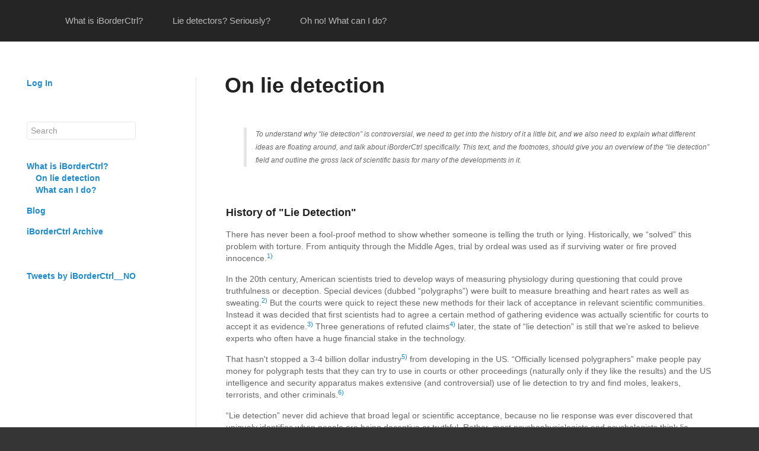

--- FILE ---
content_type: text/html; charset=utf-8
request_url: https://iborderctrl.no/lie_detection
body_size: 46142
content:
<!DOCTYPE html>
<html lang="en-gb" dir="ltr" class="uk-notouch"><head>
<meta charset="utf-8">
<meta name="viewport" content="width=device-width, initial-scale=1">
<meta name="twitter:dnt" content="on">
<title>On lie detection | iBorderCtrl.no</title>	
<link rel="shortcut icon" href="/lib/tpl/dokui/images/favicon.ico" type="image/x-icon">
<meta name="generator" content="DokuWiki"/>
<meta name="robots" content="index,follow"/>
<meta name="keywords" content="lie_detection"/>
<link rel="search" type="application/opensearchdescription+xml" href="/lib/exe/opensearch.php" title="iBorderCtrl.no"/>
<link rel="start" href="/"/>
<link rel="contents" href="/lie_detection?do=index" title="Sitemap"/>
<link rel="manifest" href="/lib/exe/manifest.php"/>
<link rel="canonical" href="https://iborderctrl.no/lie_detection"/>
<link rel="stylesheet" type="text/css" href="/lib/exe/css.php?t=dokui&amp;tseed=972c17feb7433a20faa87c8b051af544"/>
<!--[if gte IE 9]><!-->
<script type="text/javascript">/*<![CDATA[*/var NS='';var JSINFO = {"id":"lie_detection","namespace":"","ACT":"show","useHeadingNavigation":1,"useHeadingContent":0};
/*!]]>*/</script>
<script type="text/javascript" charset="utf-8" src="/lib/exe/jquery.php?tseed=23f888679b4f1dc26eef34902aca964f"></script>
<script type="text/javascript" charset="utf-8" src="/lib/exe/js.php?t=dokui&amp;tseed=972c17feb7433a20faa87c8b051af544"></script>
<!--<![endif]-->
<link rel="alternate" type="application/rss+xml" title="iBorderCtrl.no blog" href="/blog/feed" />
</head>

<body class="tm-background">
	
	<nav class="tm-navbar uk-navbar uk-navbar-attached">
		<div class="uk-container uk-container-center">

			<ul id="dw-navbar-menu" class="uk-navbar-nav uk-hidden-small">
				
<li class="level1"> <a href="/start" class="wikilink1" title="start">What is iBorderCtrl?</a>
</li>
<li class="level1"> <a href="/lie_detection" class="wikilink1" title="lie_detection">Lie detectors? Seriously?</a>
</li>
<li class="level1"> <a href="/act" class="wikilink1" title="act">Oh no! What can I do?</a>
</li>

			</ul>

			<a href="#tm-offcanvas" class="uk-navbar-toggle uk-visible-small" data-uk-offcanvas=""></a>

						
		</div>
				
	</nav>
	
	<div class="tm-middle">
		<div class="uk-container uk-container-center">

			<div class="uk-grid" data-uk-grid-margin="">

				<div class="tm-sidebar uk-width-medium-1-4 uk-hidden-small">
					<ul class="navigation__rop">
						<li><a href="/lie_detection?do=login&amp;sectok="  class="action login" rel="nofollow" title="Log In">Log In</a></li><li><a href="/lie_detection?do=edit"  class="action source" accesskey="v" rel="nofollow" title="Show pagesource [V]">Show pagesource</a></li>						
					</ul>

					<br>

					<form action="/start" method="get" role="search" class="search doku_form" id="dw__search" accept-charset="utf-8"><input type="hidden" name="do" value="search"><input type="hidden" name="id" 
value="start"><input name="q" type="text" class="edit" title="[F]" accesskey="f" placeholder="Search" autocomplete="on" id="qsearch__in" value=""><div id="qsearch__out" class="ajax_qsearch JSpopup"></div></form>

					<br>						

					<div class="plugin__navi left"><ul>
<li class="level1 open"><div class="li"><a href="/start" class="wikilink1" title="start">What is iBorderCtrl?</a></div>
<ul>
<li class="level2 "><div class="li"><span class="curid"><a href="/lie_detection" class="wikilink1" title="lie_detection">On lie detection</a></span></div>
</li>
<li class="level2 "><div class="li"><a href="/act" class="wikilink1" title="act">What can I do?</a></div>
</li>
</ul>
</li>
<li class="level1 "><div class="li"><a href="/blog" class="wikilink1" title="blog">Blog</a></div>
</li>
<li class="level1 "><div class="li"><a href="/archive:start" class="wikilink1" title="archive:start">iBorderCtrl Archive</a></div>
</li>
</ul>
</div>					

					<br>&nbsp;<br>
					<a class="twitter-timeline" href="https://twitter.com/iBorderCtrl__NO?ref_src=twsrc%5Etfw">Tweets by iBorderCtrl__NO</a> <script async src="https://platform.twitter.com/widgets.js" charset="utf-8"></script>


				</div>

				<div class="tm-main uk-width-medium-3-4">
					<article class="uk-article dw-article">

						


<h1 id="on_lie_detection">On lie detection</h1>
<div class="level1">
<blockquote  class="blockquote-plugin">
<p>
To understand why “lie detection” is controversial, we need to get into the history of it a little bit, and we also need to explain what different ideas are floating around, and talk about iBorderCtrl specifically. This text, and the footnotes, should give you an overview of the “lie detection” field and outline the gross lack of scientific basis for many of the developments in it.
</p>

</blockquote>
<p>
<br/>

</p>

</div>

<h3 id="history_of_lie_detection">History of &quot;Lie Detection&quot;</h3>
<div class="level3">

<p>
There has never been a fool-proof method to show whether someone is telling the truth or lying. Historically, we “solved” this problem with torture. From antiquity through the Middle Ages, trial by ordeal was used as if surviving water or fire proved innocence.<sup><a href="#fn__1" id="fnt__1" class="fn_top">1)</a></sup>
</p>

<p>
In the 20th century, American scientists tried to develop ways of measuring physiology during questioning that could prove truthfulness or deception. Special devices (dubbed “polygraphs”) were built to measure breathing and heart rates as well as sweating.<sup><a href="#fn__2" id="fnt__2" class="fn_top">2)</a></sup> But the courts were quick to reject these new methods for their lack of acceptance in relevant scientific communities. Instead it was decided that first scientists had to agree a certain method of gathering evidence was actually scientific for courts to accept it as evidence.<sup><a href="#fn__3" id="fnt__3" class="fn_top">3)</a></sup> Three generations of refuted claims<sup><a href="#fn__4" id="fnt__4" class="fn_top">4)</a></sup> later, the state of “lie detection” is still that we&#039;re asked to believe experts who often have a huge financial stake in the technology.
</p>

<p>
That hasn&#039;t stopped a 3-4 billion dollar industry<sup><a href="#fn__5" id="fnt__5" class="fn_top">5)</a></sup> from developing in the US. “Officially licensed polygraphers” make people pay money for polygraph tests that they can try to use in courts or other proceedings (naturally only if they like the results) and the US intelligence and security apparatus makes extensive (and controversial) use of lie detection to try and find moles, leakers, terrorists, and other criminals.<sup><a href="#fn__6" id="fnt__6" class="fn_top">6)</a></sup>
</p>

<p>
“Lie detection” never did achieve that broad legal or scientific acceptance, because no lie response was ever discovered that uniquely identifies when people are being deceptive or truthful. Rather, most psychophysiologists and psychologists think lie detection is not theoretically sound.<sup><a href="#fn__7" id="fnt__7" class="fn_top">7)</a></sup> They doubt the high accuracy claims that are floating around are supported by evidence, and they believe polygraphs can be easily beaten with countermeasures<sup><a href="#fn__8" id="fnt__8" class="fn_top">8)</a></sup>.
</p>

<p>
In the early 2000s, Congress asked leading scientists at the National Academy of Sciences to evaluate the scientific evidence behind polygraphs.<sup><a href="#fn__9" id="fnt__9" class="fn_top">9)</a></sup> The scientists issued a report warning that using polygraphs for mass security screenings would harm national security by wrongly implicating large numbers of innocent people as deceptive while also failing to identify a non-negligible proportion of guilty people.<sup><a href="#fn__10" id="fnt__10" class="fn_top">10)</a></sup> And because most of the available research on lie detection was of such poor quality, they refused to publish an average accuracy rate or range at all<sup><a href="#fn__11" id="fnt__11" class="fn_top">11)</a></sup>.
</p>

</div>

<h3 id="lie_detection_in_europe">&quot;Lie Detection&quot; in Europe</h3>
<div class="level3">

<p>
The American polygraph industry currently dominates globally, but in Europe lie detection has traditionally been associated with the Soviets.<sup><a href="#fn__12" id="fnt__12" class="fn_top">12)</a></sup> The Stasi in East Germany also used Soviet polygraph interrogation techniques as part of its intimidation and “touchless torture” repertoire.<sup><a href="#fn__13" id="fnt__13" class="fn_top">13)</a></sup> Police in Eastern European countries such as Poland, Romania, Slovenia, Latvia and Lithuania commonly use polygraphs in police investigations and personnel security screenings.<sup><a href="#fn__14" id="fnt__14" class="fn_top">14)</a></sup>
</p>

</div>

<h3 id="next_generation_lie_detection">&quot;Next generation lie detection&quot;</h3>
<div class="level3">

<p>
In recent years, new techniques for lie detection have been proposed. Instead of measuring the crude physiological parameters of the old polygraphs, relatively new approaches generally suggest measuring pupil dilation, small eye and facial movements, facial thermography, signs of stress in the voice, posture, and linguistic analysis. The current holy grail appears to be the use of machine learning to study the data from ever-cheaper EEG headsets, directly measuring the electrical activity in the brain itself—when questions can be structured in terms of concealed information rather than deception per se.<sup><a href="#fn__15" id="fnt__15" class="fn_top">15)</a></sup> Scholars are increasingly concerned about emerging and possible abuses of these EEG-based brain measurements.<sup><a href="#fn__16" id="fnt__16" class="fn_top">16)</a></sup>
</p>

</div>

<h3 id="iborderctrl">iBorderCtrl</h3>
<div class="level3">

<p>
Border security is the main growth area for lie detection in Europe. The European security market is growing and set to be worth 128 billion euros by 2020.<sup><a href="#fn__17" id="fnt__17" class="fn_top">17)</a></sup>. In October 2018, the European Commission announced that as part of the €80 billion Horizon 2020 EU Research and Innovation initiative, it was funding iBorderCtrl (the Intelligent Portable Border Control System) to the tune of €4.5 million. iBorderCtrl includes a lie detection component called ADDS (Automatic Deception Detection System) from a company called “Silent Talker”, a startup staffed by scientists from the Manchester Metropolitan University.
</p>

<p>
In the case of iBorderCtrl, they claim to be using micro-expressions to detect deception, even going so far as to claim that their system will identify and classify people based on “biomarkers of deceit.” The self-reported accuracy numbers look good at first glance. (But even if we were to believe them, they are still problematic in a mass-screening context.<sup><a href="#fn__18" id="fnt__18" class="fn_top">18)</a></sup>)
</p>

<p>
The problem is that there is absolutely no scientific basis for the assertion that unique “biomarkers of deceit” exist, or are about to be discovered after fruitless centuries of pursuit. Rather, the solid scientific consensus on deception detection is that we can&#039;t do it. “Lie detection” doesn&#039;t exist, because there is no unique lie response to detect. Dr. Vera Wilde wrote a longer blog post called “<a href="https://iborderctrl.no/blog:biomarkers_of_scientific_deceit" class="urlextern" title="https://iborderctrl.no/blog:biomarkers_of_scientific_deceit" rel="nofollow">Biomarkers of Scientific Deceit</a>” on the <a href="https://iborderctrl.no/blog" class="urlextern" title="https://iborderctrl.no/blog" rel="nofollow">iBorderCtrl.no blog</a> to talk about the state of the art in micro-expressions research.
</p>

<p>
Apart from this being pseudoscience, there are serious issues to be expected with all sorts of biases that come from using AI to classify behaviours among such different groups of people. The iBorderCtrl consortium makes all sorts of handwaving statements as if that situation is under control so Dr. Wilde wrote another blog post titled <a href="https://iborderctrl.no/blog:iborderctrl_automates_discrimination" class="urlextern" title="https://iborderctrl.no/blog:iborderctrl_automates_discrimination" rel="nofollow">&quot;iBorderCtrl Automates Discrimination (and no amount of handwaving makes that go away)&quot;</a> to address that.
</p>

</div>

<h3 id="beyond_iborderctrl">Beyond iBorderCtrl</h3>
<div class="level3">

<p>
Technology gets cheaper and and cheaper, and more and more raw sensor data from our lives is processed by larger and larger tech giants all hoping to squeeze out just a little more information about us than the others. Processing data about us for clues about our internal state may well be a gold mine of the future. Even if lie detection as such will remain difficult for some time to come, data about (say) whether we are nervous or relaxed may well predict (say) what the next products are that we are likely to buy. Dr. Wilde&#039;s blog post <a href="https://iborderctrl.no/blog:coglib" class="urlextern" title="https://iborderctrl.no/blog:coglib" rel="nofollow">Protecting Sacred Space: Real &quot;Lie Detection&quot; Would Threaten Human Rights As We Know Them</a> examines in-depth some current or possible near future technological advances and their implications for human rights.
</p>

</div>

<h3 id="in_short">In short</h3>
<div class="level3">
<ul>
<li class="level1"><div class="li"> iBorderCtrl wants to roll out <strong>pseudoscientific technology to intimidate travelers</strong>.<sup><a href="#fn__19" id="fnt__19" class="fn_top">19)</a></sup></div>
</li>
</ul>
<ul>
<li class="level1"><div class="li"> The way it&#039;s set up, the proposed “lie detection” is <strong>likely to discriminate against various subgroups</strong><sup><a href="#fn__20" id="fnt__20" class="fn_top">20)</a></sup>.</div>
</li>
</ul>
<ul>
<li class="level1"><div class="li"> Even if there somehow exists a magic way to look inside people&#039;s heads, <strong>mandatory use of such technology on the population would raise a host of other issues</strong>.<sup><a href="#fn__21" id="fnt__21" class="fn_top">21)</a></sup></div>
</li>
</ul>
<ul>
<li class="level1"><div class="li"> <strong>Introduction of iBorderCtrl in its proposed form would be the largest rollout of “lie detection” in the world, and it would mark the first time (we know of) that parts of the general population would be subjected to lie detection en masse.</strong></div>
</li>
</ul>
<ul>
<li class="level1"><div class="li"> As far as we know, the studies done on this Automatic Deception Detection System have been done by insiders, who stand to become very rich if their system is adopted along the European borders. The progress reporting to the EU is all confidential. <strong>This system needs to be studied out in the open, by independent scientists.</strong> </div>
</li>
</ul>
<ul>
<li class="level1"><div class="li"> <strong>We need informed debate on lie detection and its potential uses and abuses.</strong></div>
</li>
</ul>
<ul>
<li class="level1"><div class="li"> <strong>“Lie detection” (of any kind) is way, way, way too controversial (ethically and scientifically) to be put into general use by mid-level bureaucrats without proper oversight.</strong></div>
</li>
</ul>
<ul>
<li class="level1"><div class="li"> This technology and the drive to do what it would like to accomplish are not only scary when used by authorities and/or at borders. <strong>We will need to keep an eye on science dealing with inferring or altering our internal state, and on who processes sensor data about us and what techniques they are using to process it.</strong></div>
</li>
</ul>

</div>
<div class="footnotes">
<div class="fn"><sup><a href="#fnt__1" id="fn__1" class="fn_bot">1)</a></sup> 
<div class="content">Historical scholarship on so-called judicial torture starting in Roman antiquity and running through the Khmer Rouge <a href="http://www.upenn.edu/pennpress/book/1488.html" class="urlextern" title="http://www.upenn.edu/pennpress/book/1488.html" rel="nofollow"> here</a>, in Roman antiquity <a href="https://www.cambridge.org/core/journals/greece-and-rome/article/torture-her-until-she-lies-torture-testimony-and-social-status-in-roman-rhetorical-education/AD556040F08C4CC0CE2F18429FA3D368" class="urlextern" title="https://www.cambridge.org/core/journals/greece-and-rome/article/torture-her-until-she-lies-torture-testimony-and-social-status-in-roman-rhetorical-education/AD556040F08C4CC0CE2F18429FA3D368" rel="nofollow"> here</a>, and medieval through eighteenth century history <a href="https://www.press.uchicago.edu/ucp/books/book/chicago/T/bo5972352.html" class="urlextern" title="https://www.press.uchicago.edu/ucp/books/book/chicago/T/bo5972352.html" rel="nofollow"> here</a>. </div></div>
<div class="fn"><sup><a href="#fnt__2" id="fn__2" class="fn_bot">2)</a></sup> 
<div class="content">The development of polygraphs in American policing was part of a larger movement to make policing appear more <a href="http://www.hup.harvard.edu/catalog.php?isbn=9780674035317" class="urlextern" title="http://www.hup.harvard.edu/catalog.php?isbn=9780674035317" rel="nofollow">scientific and professional</a> in response to public outrage over widespread police use of torture. Its <a href="http://www.kenalder.com/liedetectors/" class="urlextern" title="http://www.kenalder.com/liedetectors/" rel="nofollow"> criminal justice origins</a> predicted its later widespread adoption in American policing and intelligence contexts, in spite of academic, civil, legislative and judicial efforts to limit its uses and abuses. But such widespread use has remained mostly <a href="https://www.smithsonianmag.com/smart-news/lie-detectors-dont-work-advertised-and-they-never-did-180961956/" class="urlextern" title="https://www.smithsonianmag.com/smart-news/lie-detectors-dont-work-advertised-and-they-never-did-180961956/" rel="nofollow"> limited to the American security apparatus</a>, due to insufficient scientific basis for broader use.</div></div>
<div class="fn"><sup><a href="#fnt__3" id="fn__3" class="fn_bot">3)</a></sup> 
<div class="content">In the landmark polygraph (in)admissibility ruling <a href="http://jaapl.org/content/42/2/226" class="urlextern" title="http://jaapl.org/content/42/2/226" rel="nofollow"> Frye v. United States, 293 F. 1013 (D.C. Cir. 1923)</a>, Justice Orsdel <a href="https://www.law.ufl.edu/_pdf/faculty/little/topic8.pdf" class="urlextern" title="https://www.law.ufl.edu/_pdf/faculty/little/topic8.pdf" rel="nofollow"> wrote</a>: <blockquote  class="blockquote-plugin">… while the courts will go a long way in admitting experimental testimony deduced from a well-recognized scientific principle or discovery, the thing from which the deduction is made must be sufficiently established to have gained general acceptance in the particular field in which it belongs.
</blockquote> The so-called Frye standard of general acceptance kept polygraph “test” results out. It also governed scientific evidence admissibility in the US for most of the 20th century, and still governs in several states. Elsewhere it has been combined with or superseded by the <a href="https://heinonline.org/HOL/LandingPage?handle=hein.journals/albany58&amp;div=24&amp;id=&amp;page=" class="urlextern" title="https://heinonline.org/HOL/LandingPage?handle=hein.journals/albany58&amp;div=24&amp;id=&amp;page=" rel="nofollow"> 1993 Daubert</a> and <a href="https://heinonline.org/HOL/LandingPage?handle=hein.journals/miscollr15&amp;div=11&amp;id=&amp;page=" class="urlextern" title="https://heinonline.org/HOL/LandingPage?handle=hein.journals/miscollr15&amp;div=11&amp;id=&amp;page=" rel="nofollow"> hybrid Frye-Daubert standards.</a> Polygraph “tests” generally remain inadmissible in criminal courts due to concerns about <a href="http://psycnet.apa.org/record/2000-07348-010" class="urlextern" title="http://psycnet.apa.org/record/2000-07348-010" rel="nofollow"> poor quality methodology in existing studies of polygraph validity, and unpredictable accuracy</a>. But roughly half of US states currently admit stipulated polygraph tests as evidence, <a href="http://swrtc.nmsu.edu/files/2014/12/New-Mexico-Rules-of-Evidence.pdf" class="urlextern" title="http://swrtc.nmsu.edu/files/2014/12/New-Mexico-Rules-of-Evidence.pdf" rel="nofollow"> New Mexico</a> admits them per se, and polygraph proponents often try to argue the evidence for admissibility under the Frye and Daubert standards. However, in another landmark case, the Supreme Court later ruled in <a href="https://www.law.cornell.edu/supct/html/96-1133.ZS.html" class="urlextern" title="https://www.law.cornell.edu/supct/html/96-1133.ZS.html" rel="nofollow"> US v. Scheffer, 523 U.S. 303 (1998)</a> that scientific concerns about polygraphs&#039; accuracy, reliability, and susceptibility to countermeasures had rightly prevented an airman from presenting polygraph “evidence” in his defense in court-martial proceedings. In 2005, the heads of a National Academy of Sciences committee to review the scientific evidence on the polygraph wrote in their <a href="https://projecteuclid.org/download/pdfview_1/euclid.ss/1124891292" class="urlextern" title="https://projecteuclid.org/download/pdfview_1/euclid.ss/1124891292" rel="nofollow"> peer-reviewed summary</a> of that work: 
<blockquote  class="blockquote-plugin">We believe that the courts have been justified in casting a skeptical eye on the relevance and suitability of polygraph test results as legal evidence. Generalizing from the available scientific evidence to the circumstances of a particular polygraph examination is fraught with difficulty. Further, the courts should extend their reluctance to rely upon the polygraph to the many quasiforensic uses that are emerging, such as in sex offender management programs (see the discussion in [4]). The courts and the legal system should not act as if there is a scientific basis for many, if any, of these uses. They need to hear the truth about lie detection.
</blockquote></div></div>
<div class="fn"><sup><a href="#fnt__4" id="fn__4" class="fn_bot">4)</a></sup> 
<div class="content">… And three <a href="https://www.astm.org/DIGITAL_LIBRARY/JOURNALS/FORENSIC/PAGES/JFS10034J.htm" class="urlextern" title="https://www.astm.org/DIGITAL_LIBRARY/JOURNALS/FORENSIC/PAGES/JFS10034J.htm" rel="nofollow">damning</a> <a href="https://ota.fas.org/reports/8320.pdf" class="urlextern" title="https://ota.fas.org/reports/8320.pdf" rel="nofollow">government</a> <a href="https://www.nap.edu/read/10420/chapter/2" class="urlextern" title="https://www.nap.edu/read/10420/chapter/2" rel="nofollow">reports</a> spanning over thirty years during which neither the scientific consensus nor the government&#039;s curious affinity for polygraphs substantially changed…</div></div>
<div class="fn"><sup><a href="#fnt__5" id="fn__5" class="fn_bot">5)</a></sup> 
<div class="content">The American polygraph industry&#039;s worth is estimated at <a href="https://verawil.de/wp-content/uploads/2018/11/VKW_Dissertation_-_Full_02-02-14.pdf" class="urlextern" title="https://verawil.de/wp-content/uploads/2018/11/VKW_Dissertation_-_Full_02-02-14.pdf" rel="nofollow">3.6 billion dollars</a> annually. Next-generation “lie detection” adds some revenue as well.</div></div>
<div class="fn"><sup><a href="#fnt__6" id="fn__6" class="fn_bot">6)</a></sup> 
<div class="content">In some well-documented cases, federal US polygraphers interrogated recruits or employees about protected and irrelevant subjects including <a href="http://www.documentcloud.org/documents/528186-fortishfour.html" class="urlextern" title="http://www.documentcloud.org/documents/528186-fortishfour.html" rel="nofollow">
childhood sexual victimization</a>, <a href="https://www.modbee.com/latest-news/article3148075.html" class="urlextern" title="https://www.modbee.com/latest-news/article3148075.html" rel="nofollow">adult sexual victimization and sexual identity</a>, and <a href="http://altgov2.org/polygraph-interviews-wilde/" class="urlextern" title="http://altgov2.org/polygraph-interviews-wilde/" rel="nofollow">religion</a>. This is not a new problem: It was inappropriate polygraph questioning of a sexual nature, among other things, that back in the &#039;60s resulted in one of the earlier reports on government use of polygraphs (<a href="https://babel.hathitrust.org/cgi/pt?id=umn.31951d035050891;view=1up;seq=11" class="urlextern" title="https://babel.hathitrust.org/cgi/pt?id=umn.31951d035050891;view=1up;seq=11" rel="nofollow">p. 3</a>). It has also happened that statements were attributed to people during polygraph interrogations that they never made, or examiners generated fraudulent polygraph “test” results. Such frauds resulted in the firings of five CIA polygraphers as a result of <a href="https://books.google.de/books?redir_esc=y&amp;id=75iVQTMnd5IC&amp;q=bad+apples#v=snippet&amp;q=bad%20apple&amp;f=false" class="urlextern" title="https://books.google.de/books?redir_esc=y&amp;id=75iVQTMnd5IC&amp;q=bad+apples#v=snippet&amp;q=bad%20apple&amp;f=false" rel="nofollow"> Operation Bad Apples</a>. Short of internal surveillance, non-transparency makes such frauds impossible to detect or rebut for all but <a href="https://www.mcclatchydc.com/news/special-reports/article24741142.html" class="urlextern" title="https://www.mcclatchydc.com/news/special-reports/article24741142.html" rel="nofollow">the most privileged elites</a>. 

<a href="http://www.mcclatchydc.com/news/special-reports/article24741136.html" class="urlextern" title="http://www.mcclatchydc.com/news/special-reports/article24741136.html" rel="nofollow">Secrecy is a problem</a> for researchers, too. Nonetheless, we know as a result of documents obtained under the Freedom of Information Act that polygraphers themselves <a href="http://www.mcclatchydc.com/news/special-reports/article24741139.html" class="urlextern" title="http://www.mcclatchydc.com/news/special-reports/article24741139.html" rel="nofollow"> 
expressed significant concerns</a> about the value of polygraphs as they have been used overseas, including in Iraq and Afghanistan, on deployed personnel and detainees alike.</div></div>
<div class="fn"><sup><a href="#fnt__7" id="fn__7" class="fn_bot">7)</a></sup> 
<div class="content"><a href="http://psycnet.apa.org/search/display?id=32c0cc59-ca1d-846e-2dd1-8c0da2e59c57&amp;recordId=1&amp;tab=PA&amp;page=1&amp;display=25&amp;sort=PublicationYearMSSort%20desc,AuthorSort%20asc&amp;sr=1" class="urlextern" title="http://psycnet.apa.org/search/display?id=32c0cc59-ca1d-846e-2dd1-8c0da2e59c57&amp;recordId=1&amp;tab=PA&amp;page=1&amp;display=25&amp;sort=PublicationYearMSSort%20desc,AuthorSort%20asc&amp;sr=1" rel="nofollow"> &quot;The validity of the lie detector: Two surveys of scientific opinion,&quot; Iacono &amp; Lykken, Journal of Applied Psychology, Vol 82(3), Jun 1997, 426-433.</a></div></div>
<div class="fn"><sup><a href="#fnt__8" id="fn__8" class="fn_bot">8)</a></sup> 
<div class="content">… Because <a href="http://www.stat.cmu.edu/tr/tr766/tr766.pdf" class="urlextern" title="http://www.stat.cmu.edu/tr/tr766/tr766.pdf" rel="nofollow">they&#039;re not</a>, and <a href="https://www.nap.edu/read/10420/chapter/10#216" class="urlextern" title="https://www.nap.edu/read/10420/chapter/10#216" rel="nofollow">they can</a>.</div></div>
<div class="fn"><sup><a href="#fnt__9" id="fn__9" class="fn_bot">9)</a></sup> 
<div class="content"><a href="https://www.nap.edu/read/10420/chapter/14" class="urlextern" title="https://www.nap.edu/read/10420/chapter/14" rel="nofollow"> Backstory</a>: There was a spy scare during which nuclear scientist and Los Alamos National Laboratory employee <a href="https://en.wikipedia.org/wiki/Wen_Ho_Lee" class="urlextern" title="https://en.wikipedia.org/wiki/Wen_Ho_Lee" rel="nofollow">Wen Ho Lee</a> was polygraphed. Three polygraphers read his “test” results as indicating innocence. The FBI <a href="http://science.sciencemag.org/content/290/5493/939" class="urlextern" title="http://science.sciencemag.org/content/290/5493/939" rel="nofollow"> later concluded</a> he had “failed” the same polygraph, underscoring inter-rater reliability concerns. Although the case against Lee eventually fell apart, the public furor and organizational fear around it led the security establishment to successfully pressure Congress to require Department of Energy (DOE)-wide polygraph screening, including throughout the National Labs. The Federal Register announcement (64 Federal Register 242, p. 70961, 17 December 1999) of how the DOE would interpret the new law, <a href="https://fas.org/sgp/congress/2000/defauth.html#3135" class="urlextern" title="https://fas.org/sgp/congress/2000/defauth.html#3135" rel="nofollow">Section 3135 of H.R. 5408, the National Defense Authorization Act for FY 2001</a>, triggered major resistance from Lab employees. That resistance resulted in multiple public hearings, a majority of Los Alamos X-Division employees endorsing a petition asking then-DOE Secretary Bill Richardson to reconsider the polygraph policy change, a quiet Congressional roll-back of the polygraph provision, and a report from from a panel chaired by former CIA counterintelligence chief Paul Redmond to the House Permanent Select Committee on Intelligence on Lab employees’ <a href="https://fas.org/irp/congress/2000_rpt/hr106-687.html" class="urlextern" title="https://fas.org/irp/congress/2000_rpt/hr106-687.html" rel="nofollow">antipathy towards polygraphy as unscientific</a>—followed by a Congressional request to the National Academy of Sciences (NAS) to evaluate the scientific evidence on polygraph security screenings at the Labs, and potential alternatives for deception detection. When the NAS initially submitted their report, the DOE responded in April that they would not change their policy in response. Then, as committee Chairman Stephen Fienberg was getting on a plane to testify before Congress, he was told that the DOE had changed its mind… Their testimony the next day wouldn’t be what they had told him, after all… The DOE would pull back its polygraph program expansion in response to the scientists’ report. And <a href="https://www.gpo.gov/fdsys/pkg/CHRG-108shrg90082/html/CHRG-108shrg90082.htm" class="urlextern" title="https://www.gpo.gov/fdsys/pkg/CHRG-108shrg90082/html/CHRG-108shrg90082.htm" rel="nofollow">the DOE did indeed testify to Congress the next day that they would do that</a>. But then <a href="https://www.nature.com/articles/422793a" class="urlextern" title="https://www.nature.com/articles/422793a" rel="nofollow">they backtracked</a>, later claiming that the study suggested polygraphs could be effective as part of detailed investigations—an allegation Fienberg publicly disputed as “clearly taken out of context and distorted.” Rather, he reiterated, “There is virtually no science behind the screening process on which they rely.” Years later, the NAS committee chair Stephen Fienberg and study director Paul Stern summarized their work and its impact in the journal <a href="https://projecteuclid.org/download/pdfview_1/euclid.ss/1124891292" class="urlextern" title="https://projecteuclid.org/download/pdfview_1/euclid.ss/1124891292" rel="nofollow"> Statistical Science</a>. At the end, they note: 
<blockquote  class="blockquote-plugin">As this paper was going to press in January 2005, the Department of Energy finally announced its proposed revised polygraph rules in the Federal Register [2].They provide a detailed plan for implementing the plan outlined in Deputy Secretary McSlarrow’s September 2003 testimony. But no other federal agency has stepped forward with a plan to curb the use of polygraphs. All of them have heard the truth about polygraphs as we know it, but they have failed to acknowledge it by action.
</blockquote> Ultimately, in 2006, the DOE did issue a regulation limiting polygraphs of its employees to certain cases with <a href="https://fas.org/sgp/crs/intel/RL31988.pdf" class="urlextern" title="https://fas.org/sgp/crs/intel/RL31988.pdf" rel="nofollow">specific cause</a>, as opposed to the mass screening program they (repeatedly) tried to implement following the Wen Ho Lee scandal.</div></div>
<div class="fn"><sup><a href="#fnt__10" id="fn__10" class="fn_bot">10)</a></sup> 
<div class="content">As Al Zelicoff, former senior scientist with the Center for National Security and Arms Control at Sandia National Laboratories, <a href="https://www.washingtonpost.com/archive/opinions/2003/05/27/polygraphs-worse-than-worthless/dcc1bd64-dd0e-4b0d-802e-61f652594d7a/?utm_term=.93c42d3fffbf" class="urlextern" title="https://www.washingtonpost.com/archive/opinions/2003/05/27/polygraphs-worse-than-worthless/dcc1bd64-dd0e-4b0d-802e-61f652594d7a/?utm_term=.93c42d3fffbf" rel="nofollow">
wrote for The Washington Post</a>, the National Academy of Sciences report: 
<blockquote  class="blockquote-plugin">determined that the polygraph was not a worthless tool – indeed, that it was much worse than worthless. The report said that “available evidence indicates that polygraph testing as currently used has extremely serious limitations . . . if the intent is both to identify security risks and protect valued employees.” The NAS panel, made up of internationally respected psychologists and statisticians, further determined that the test was so nonspecific that even if the polygraphers managed to finally uncover their first spy, at least 100 innocent laboratory employees would have their clearances yanked because of the “false positives” inherent in the test. The NAS concluded: “Polygraph testing yields an unacceptable choice . . . between too many loyal employees falsely judged deceptive and too many major security threats left undetected. Its accuracy . . . is insufficient to justify reliance on its use in employee security screening in federal agencies.” It doesn&#039;t get much clearer than that.
</blockquote>
Despite having cleared this op-ed before publication, Zelicoff was subsequently forced to resign in retaliation for his opposition to polygraphs.</div></div>
<div class="fn"><sup><a href="#fnt__11" id="fn__11" class="fn_bot">11)</a></sup> 
<div class="content">Actually, they published a table featuring a hypothetical accuracy rate of 80%, higher than any plausible polygraph accuracy rate according to available evidence (see <a href="https://www.nap.edu/read/10420/chapter/2#5" class="urlextern" title="https://www.nap.edu/read/10420/chapter/2#5" rel="nofollow">Table S-1</a>). They did this in order to apply Bayes’ Rule to show how polygraph screening would hurt national security by wrongly implicating 1,598 innocent Lab employees and missing 2 spies in a hypothetical sample of 10,0000 Lab employees with 10 spies. So even with a higher-than-likely accuracy rate plus a higher-than-likely base rate of spying among Lab employees, the scientists were convinced that polygraph security screenings would harm the Labs. Their report and testimony convinced Congress of this, too. They just couldn’t then get intelligence agencies with entrenched polygraph programs to give them, or the evidence, the time of day. That non-response of the government bureaucracy to scientific criticism of the polygraph is a continuation of a pattern of such non-response. In 1983, the Congressional Office of Technology Assessment published its <a href="https://ota.fas.org/reports/8320.pdf" class="urlextern" title="https://ota.fas.org/reports/8320.pdf" rel="nofollow">Scientific Validity of Polygraph Testing: A Research Review and Evaluation—A Technical
Memorandum</a>, concluding (p. 100): 
<blockquote  class="blockquote-plugin">OTA recognizes that the administration as well as NSA, CIA, and DOD believe that the polygraphis a useful screening tool. However, OTA concluded that the available research evidence does not establish the scientific validity of the polygraph for this purpose.
</blockquote></div></div>
<div class="fn"><sup><a href="#fnt__12" id="fn__12" class="fn_bot">12)</a></sup> 
<div class="content">… And then of course the Russians and Belarusians, in <a href="https://books.google.de/books?id=wEumAgAAQBAJ&amp;pg=PT63&amp;lpg=PT63&amp;dq=polygraph+ussr&amp;source=bl&amp;ots=DKWvtQr2oQ&amp;sig=smAQpDoiQkHuAjnp4FqAEpxCOqo&amp;hl=en&amp;sa=X&amp;ved=2ahUKEwimpoKYovjeAhUOKFAKHU5OCF0Q6AEwD3oECAIQAQ#v=onepage&amp;q=polygraph%20ussr&amp;f=false" class="urlextern" title="https://books.google.de/books?id=wEumAgAAQBAJ&amp;pg=PT63&amp;lpg=PT63&amp;dq=polygraph+ussr&amp;source=bl&amp;ots=DKWvtQr2oQ&amp;sig=smAQpDoiQkHuAjnp4FqAEpxCOqo&amp;hl=en&amp;sa=X&amp;ved=2ahUKEwimpoKYovjeAhUOKFAKHU5OCF0Q6AEwD3oECAIQAQ#v=onepage&amp;q=polygraph%20ussr&amp;f=false" rel="nofollow">literature generally unknown in the West</a></div></div>
<div class="fn"><sup><a href="#fnt__13" id="fn__13" class="fn_bot">13)</a></sup> 
<div class="content">At one point, the cash-strapped East Germans were so militarized and desperate for coffee that they <a href="https://books.google.de/books?id=HjxpAgAAQBAJ&amp;pg=PA207&amp;lpg=PA207&amp;dq=polygraph+gdr&amp;source=bl&amp;ots=qrQfz2Ncjs&amp;sig=oSJ-0P3FvpCYx9wDTd5dfdTxFqY&amp;hl=en&amp;sa=X&amp;ved=2ahUKEwigm5vrovjeAhUKY1AKHa3KCYsQ6AEwCnoECAcQAQ#v=onepage&amp;q=polygraph&amp;f=false" class="urlextern" title="https://books.google.de/books?id=HjxpAgAAQBAJ&amp;pg=PA207&amp;lpg=PA207&amp;dq=polygraph+gdr&amp;source=bl&amp;ots=qrQfz2Ncjs&amp;sig=oSJ-0P3FvpCYx9wDTd5dfdTxFqY&amp;hl=en&amp;sa=X&amp;ved=2ahUKEwigm5vrovjeAhUKY1AKHa3KCYsQ6AEwCnoECAcQAQ#v=onepage&amp;q=polygraph&amp;f=false" rel="nofollow">traded polygraph machines for beans</a>.</div></div>
<div class="fn"><sup><a href="#fnt__14" id="fn__14" class="fn_bot">14)</a></sup> 
<div class="content">See, e.g., <a href="https://www.theguardian.com/society/2014/aug/08/lie-detector-polygraph-tests-introduced-monitor-sex-offenders" class="urlextern" title="https://www.theguardian.com/society/2014/aug/08/lie-detector-polygraph-tests-introduced-monitor-sex-offenders" rel="nofollow"> this news article</a>. This pattern is exactly what you would expect to see in Europe based on geopolitical power dynamics and the overall pattern of US polygraph export to client states. As <a href="https://verawil.de/wp-content/uploads/2018/11/VKW_Dissertation_-_Full_02-02-14.pdf" class="urlextern" title="https://verawil.de/wp-content/uploads/2018/11/VKW_Dissertation_-_Full_02-02-14.pdf" rel="nofollow">previously noted</a>: 
<blockquote  class="blockquote-plugin">there is a large and consistently expanding global network of U.S. polygraph training and equipment recipients in the form of other governments… polygraph programs are required as part of U.S. sponsored anti-corruption programs such as Plan Colombia, the Mérida Initiative in Mexico, and others in the Bahamas, Bolivia, Guatemala, Honduras, and Iraq (U.S. Government Accountability Office 2010; U.S. Department of State 2010).
</blockquote></div></div>
<div class="fn"><sup><a href="#fnt__15" id="fn__15" class="fn_bot">15)</a></sup> 
<div class="content">When the National Academy of Sciences reported in 2003 on their review of deception detection research, they observed that brain function-measuring classes of “lie detection” technologies are:
<blockquote  class="blockquote-plugin">attractive on grounds of basic psychophysiology because of the possibility that appropriately selected brain measures might get closer than any autonomic measures to psychological processes that are closely tied to deception. Brain activity can be measured with modern functional imaging techniques such as positron emission tomography (PET) and magnetic resonance imaging (MRI, often referred to as functional MRI or fMRI when used to relate brain function to behavior), as well as by recording event-related potentials, characteristics of brain electrical activity following specific discrete stimuli or “events”…
</blockquote> (p. 154-5). The scientists went on to identify several problems with fMRI for deception detection (p. 159-160).</div></div>
<div class="fn"><sup><a href="#fnt__16" id="fn__16" class="fn_bot">16)</a></sup> 
<div class="content">See, e.g., Nita Farahany’s TED talk: <a href="https://www.ted.com/talks/nita_farahany_when_technology_can_read_minds_how_will_we_protect_our_privacy" class="urlextern" title="https://www.ted.com/talks/nita_farahany_when_technology_can_read_minds_how_will_we_protect_our_privacy" rel="nofollow">
“When technology can read minds, how will we protect our privacy?”</a></div></div>
<div class="fn"><sup><a href="#fnt__17" id="fn__17" class="fn_bot">17)</a></sup> 
<div class="content">According to <a href="http://ec.europa.eu/research/infocentre/article_en.cfm?artid=49726" class="urlextern" title="http://ec.europa.eu/research/infocentre/article_en.cfm?artid=49726" rel="nofollow"> European Commission website&#039;s reporting on iBorderCtrl.</a></div></div>
<div class="fn"><sup><a href="#fnt__18" id="fn__18" class="fn_bot">18)</a></sup> 
<div class="content">Although lack of transparency prevents independent scientists from knowing what is really going on here, iBorderCtrl scientists have repeatedly stated that their results show a 76% accuracy rate. That is concerning if you consider that the National Academy of Sciences convinced Congress that polygraph screening would harm national security even if it had a hypothetical (and higher than plausible) accuracy rate of 80%. Applied to a larger sample of 200 million hypothetical refugees with an identical accuracy rate of 80% and relevant criminal base rate of 1/1,000, such a next-generation lie detector would unfairly implicate almost 2 million innocent people while still letting 300 terrorists through. See <a href="http://www.scq.ubc.ca/refugee-screening-a-brief-introduction-and-a-request-for-equipment/" class="urlextern" title="http://www.scq.ubc.ca/refugee-screening-a-brief-introduction-and-a-request-for-equipment/" rel="nofollow">Table 4.</a></div></div>
<div class="fn"><sup><a href="#fnt__19" id="fn__19" class="fn_bot">19)</a></sup> 
<div class="content">The National Academy of Sciences (NAS), reporting in 2003 on their review of the scientific evidence on the polygraph as well as on next-generation lie detection tools, <a href="https://www.nap.edu/read/10420/chapter/8#173" class="urlextern" title="https://www.nap.edu/read/10420/chapter/8#173" rel="nofollow"> concluded</a>: 
<blockquote  class="blockquote-plugin">Various techniques for detecting deception have been suggested or might be used as substitutes for or supplements to the polygraph. None of them has received as much research attention as the polygraph in the context of detecting deception, so evidence on accuracy is only minimal for most of the techniques. Some of the potential alternatives show promise, but none has yet been shown to outperform the polygraph. None shows any promise of supplanting the polygraph for screening purposes in the near term. Our conclusions are based on basic scientific knowledge and available information about accuracy.
</blockquote></div></div>
<div class="fn"><sup><a href="#fnt__20" id="fn__20" class="fn_bot">20)</a></sup> 
<div class="content"><a href="https://iborderctrl.no/blog:iborderctrl_automates_discrimination" class="urlextern" title="https://iborderctrl.no/blog:iborderctrl_automates_discrimination" rel="nofollow">&quot;iBorderCtrl Automates Discrimination (and no amount of handwaving makes that go away)&quot;</a></div></div>
<div class="fn"><sup><a href="#fnt__21" id="fn__21" class="fn_bot">21)</a></sup> 
<div class="content">E.g., <a href="https://lsspjournal.biomedcentral.com/articles/10.1186/s40504-017-0050-1" class="urlextern" title="https://lsspjournal.biomedcentral.com/articles/10.1186/s40504-017-0050-1" rel="nofollow">Ienca and Andorno</a> suggest new neurotechnology applications will require new legal frameworks to defend the basis for old human rights including freedom of thought. They imagine such a regime defending the right to cognitive liberty, the right to mental privacy, the right to mental integrity, and the right to psychological continuity. <a href="https://www.ncbi.nlm.nih.gov/pmc/articles/PMC5825892/" class="urlextern" title="https://www.ncbi.nlm.nih.gov/pmc/articles/PMC5825892/" rel="nofollow">Lavazza</a> broadens the definition of mental integrity to address both privacy and cognitive freedom—the power to keep one&#039;s thoughts to oneself, and to know that the internal world is unsurveilled, and therefore can be as free from external pressures as we can make it ourselves.</div></div>
</div>


					</article>
				</div>
			</div>

		</div>
	</div>

	<div class="tm-footer">
		<div class="uk-container uk-container-center uk-text-center">

			<ul class="uk-subnav uk-subnav-line">
				             
			</ul>

			<div class="uk-panel">
							</div>

		</div>
	</div>

	<div id="tm-offcanvas" class="uk-offcanvas">

		<div class="uk-offcanvas-bar uk-offcanvas-bar-show">

			<ul class="uk-nav uk-nav-offcanvas">				
				
<li class="level1 node"> <a href="/start" class="wikilink1" title="start">What is iBorderCtrl?</a>

<li class="level2"> <a href="/lie_detection" class="wikilink1" title="lie_detection">On lie detection</a>
</li>
<li class="level2"> <a href="/act" class="wikilink1" title="act">What can I do?</a>
</li>

</li>
<li class="level1"> <a href="/blog" class="wikilink1" title="blog">Blog</a>
</li>
<li class="level1"> <a href="/archive:start" class="wikilink1" title="archive:start">iBorderCtrl Archive</a>
</li>

				
			</ul>
			
		</div>

	</div>
	
	<div class="uk-tooltip"></div>

	<form action="#">
		<input class="fixjs" type="hidden" name="title" value="On lie detection">
		<img src="/lib/exe/indexer.php?id=lie_detection&amp;1768640456" width="2" height="1" alt="" />	</form>
	
</body>
</html>


--- FILE ---
content_type: text/css; charset=utf-8
request_url: https://iborderctrl.no/lib/exe/css.php?t=dokui&tseed=972c17feb7433a20faa87c8b051af544
body_size: 288845
content:
@media screen{a.interwiki{background:transparent url([data-uri]) 0 1px no-repeat;padding:1px 0 1px 16px;}a.iw_wp{background-image:url([data-uri]);}a.iw_wpfr{background-image:url([data-uri]);}a.iw_wpde{background-image:url([data-uri]);}a.iw_wpes{background-image:url([data-uri]);}a.iw_wppl{background-image:url([data-uri]);}a.iw_wpjp{background-image:url([data-uri]);}a.iw_wpmeta{background-image:url([data-uri]);}a.iw_doku{background-image:url([data-uri]);}a.iw_amazon{background-image:url([data-uri]);}a.iw_amazon_de{background-image:url([data-uri]);}a.iw_amazon_uk{background-image:url([data-uri]);}a.iw_paypal{background-image:url([data-uri]);}a.iw_phpfn{background-image:url([data-uri]);}a.iw_skype{background-image:url([data-uri]);}a.iw_user{background-image:url(/lib/images/interwiki/user.png);}a.iw_callto{background-image:url([data-uri]);}a.iw_tel{background-image:url([data-uri]);}.mediafile{background:transparent url([data-uri]) 0 1px no-repeat;padding-left:18px;padding-bottom:1px;}.mf_ods{background-image:url([data-uri]);}.mf_mp4{background-image:url([data-uri]);}.mf_mp3{background-image:url([data-uri]);}.mf_odt{background-image:url([data-uri]);}.mf_c{background-image:url([data-uri]);}.mf_html{background-image:url([data-uri]);}.mf_diff{background-image:url([data-uri]);}.mf_asm{background-image:url([data-uri]);}.mf_cc{background-image:url([data-uri]);}.mf_txt{background-image:url([data-uri]);}.mf_odf{background-image:url([data-uri]);}.mf_docx{background-image:url([data-uri]);}.mf_sxw{background-image:url([data-uri]);}.mf_ogv{background-image:url([data-uri]);}.mf_htm{background-image:url([data-uri]);}.mf_php{background-image:url([data-uri]);}.mf_java{background-image:url([data-uri]);}.mf_7z{background-image:url([data-uri]);}.mf_jpeg{background-image:url([data-uri]);}.mf_lua{background-image:url([data-uri]);}.mf_odi{background-image:url([data-uri]);}.mf_sql{background-image:url([data-uri]);}.mf_hpp{background-image:url([data-uri]);}.mf_ps{background-image:url([data-uri]);}.mf_odg{background-image:url([data-uri]);}.mf_sxd{background-image:url([data-uri]);}.mf_rpm{background-image:url([data-uri]);}.mf_tar{background-image:url([data-uri]);}.mf_sxc{background-image:url([data-uri]);}.mf_csv{background-image:url([data-uri]);}.mf_png{background-image:url([data-uri]);}.mf_conf{background-image:url([data-uri]);}.mf_xlsx{background-image:url([data-uri]);}.mf_xls{background-image:url([data-uri]);}.mf_ico{background-image:url([data-uri]);}.mf_deb{background-image:url([data-uri]);}.mf_swf{background-image:url([data-uri]);}.mf_rb{background-image:url([data-uri]);}.mf_pas{background-image:url([data-uri]);}.mf_zip{background-image:url([data-uri]);}.mf_rar{background-image:url([data-uri]);}.mf_gz{background-image:url([data-uri]);}.mf_jpg{background-image:url([data-uri]);}.mf_py{background-image:url([data-uri]);}.mf_cpp{background-image:url([data-uri]);}.mf_odc{background-image:url([data-uri]);}.mf_ppt{background-image:url([data-uri]);}.mf_pl{background-image:url([data-uri]);}.mf_h{background-image:url([data-uri]);}.mf_sxi{background-image:url([data-uri]);}.mf_json{background-image:url([data-uri]);}.mf_cs{background-image:url([data-uri]);}.mf_xml{background-image:url([data-uri]);}.mf_doc{background-image:url([data-uri]);}.mf_bash{background-image:url([data-uri]);}.mf_gif{background-image:url([data-uri]);}.mf_tgz{background-image:url([data-uri]);}.mf_wav{background-image:url([data-uri]);}.mf_bz2{background-image:url([data-uri]);}.mf_pdf{background-image:url([data-uri]);}.mf_pptx{background-image:url([data-uri]);}.mf_odp{background-image:url([data-uri]);}.mf_css{background-image:url([data-uri]);}.mf_ogg{background-image:url([data-uri]);}.mf_sh{background-image:url([data-uri]);}.mf_csh{background-image:url([data-uri]);}.mf_rtf{background-image:url([data-uri]);}.mf_js{background-image:url([data-uri]);}.mf_webm{background-image:url([data-uri]);}}@media screen{div.error,div.info,div.success,div.notify{color:#000;background-repeat:no-repeat;background-position:8px 50%;border:1px solid;font-size:90%;margin:0 0 .5em;padding:.4em;padding-left:32px;overflow:hidden;border-radius:5px;}[dir=rtl] div.error,[dir=rtl] div.info,[dir=rtl] div.success,[dir=rtl] div.notify{background-position:99% 50%;padding-left:.4em;padding-right:32px;}div.error{background-color:#fcc;background-image:url(/lib/styles/../images/error.png);border-color:#ebb;}div.info{background-color:#ccf;background-image:url(/lib/styles/../images/info.png);border-color:#bbe;}div.success{background-color:#cfc;background-image:url(/lib/styles/../images/success.png);border-color:#beb;}div.notify{background-color:#ffc;background-image:url(/lib/styles/../images/notify.png);border-color:#eeb;}.JSpopup,#link__wiz{position:absolute;background-color:#fff;color:#000;z-index:20;overflow:hidden;}#link__wiz .ui-dialog-content{padding-left:0;padding-right:0;}#media__popup_content button.button{border:1px outset;}#media__popup_content button.selected{border-style:inset;}.a11y{position:absolute !important;left:-99999em !important;top:auto !important;width:1px !important;height:1px !important;overflow:hidden !important;}[dir=rtl] .a11y{left:auto !important;right:-99999em !important;}.code .co0{color:#666;font-style:italic;}.code .co4{color:#c00;font-style:italic;}.code .es5{color:#069;font-weight:bold;}.code .es6{color:#093;font-weight:bold;}.code .kw2{color:#000;font-weight:bold;}.code .kw5{color:#008000;}.code .kw6{color:#f08;font-weight:bold;}.code .me0{color:#004000;}.code .nu0{color:#c6c;}.code .re0{color:#00f;}.code .re3{color:#f33;font-weight:bold;}.code .re4{color:#099;}.code .re5{color:#603;}.code .re7{color:#911;}.code .re8{color:#00b000;}.code .sc-2{color:#404040;}.code .sy3{color:#000040;}.code .br0,.code .sy0{color:#6c6;}.code .co1,.code .coMULTI,.code .sc-1{color:#808080;font-style:italic;}.code .co2,.code .sy1{color:#393;}.code .co3,.code .sy4{color:#008080;}.code .es0,.code .es1,.code .esHARD{color:#009;font-weight:bold;}.code .es2,.code .es3,.code .es4{color:#609;font-weight:bold;}.code .kw1,.code .kw8{color:#b1b100;}.code .kw10,.code .kw11,.code .kw12,.code .kw9{color:#039;font-weight:bold;}.code .kw13,.code .kw14,.code .kw15,.code .kw16,.code .me1,.code .me2{color:#060;}.code .kw3,.code .kw7,.code .sy2{color:#006;}.code .kw4,.code .re2{color:#933;}.code .re1,.code .st0,.code .st_h{color:#f00;}.code li,.code .li1{font-weight:normal;vertical-align:top;}.code .ln-xtra{background-color:#ffc;}.ui-helper-hidden{display:none;}.ui-helper-hidden-accessible{border:0;clip:rect(0 0 0 0);height:1px;margin:-1px;overflow:hidden;padding:0;position:absolute;width:1px;}.ui-helper-reset{margin:0;padding:0;border:0;outline:0;line-height:1.3;text-decoration:none;font-size:100%;list-style:none;}.ui-helper-clearfix:before,.ui-helper-clearfix:after{content:"";display:table;border-collapse:collapse;}.ui-helper-clearfix:after{clear:both;}.ui-helper-zfix{width:100%;height:100%;top:0;left:0;position:absolute;opacity:0;filter:Alpha(Opacity=0);}.ui-front{z-index:100;}.ui-state-disabled{cursor:default !important;pointer-events:none;}.ui-icon{display:inline-block;vertical-align:middle;margin-top:-0.25em;position:relative;text-indent:-99999px;overflow:hidden;background-repeat:no-repeat;}.ui-widget-icon-block{left:50%;margin-left:-8px;display:block;}.ui-widget-overlay{position:fixed;top:0;left:0;width:100%;height:100%;}.ui-accordion .ui-accordion-header{display:block;cursor:pointer;position:relative;margin:2px 0 0 0;padding:.5em .5em .5em .7em;font-size:100%;}.ui-accordion .ui-accordion-content{padding:1em 2.2em;border-top:0;overflow:auto;}.ui-autocomplete{position:absolute;top:0;left:0;cursor:default;}.ui-menu{list-style:none;padding:0;margin:0;display:block;outline:0;}.ui-menu .ui-menu{position:absolute;}.ui-menu .ui-menu-item{margin:0;cursor:pointer;list-style-image:url("[data-uri]");}.ui-menu .ui-menu-item-wrapper{position:relative;padding:3px 1em 3px .4em;}.ui-menu .ui-menu-divider{margin:5px 0;height:0;font-size:0;line-height:0;border-width:1px 0 0 0;}.ui-menu .ui-state-focus,.ui-menu .ui-state-active{margin:-1px;}.ui-menu-icons{position:relative;}.ui-menu-icons .ui-menu-item-wrapper{padding-left:2em;}.ui-menu .ui-icon{position:absolute;top:0;bottom:0;left:.2em;margin:auto 0;}.ui-menu .ui-menu-icon{left:auto;right:0;}.ui-button{padding:.4em 1em;display:inline-block;position:relative;line-height:normal;margin-right:.1em;cursor:pointer;vertical-align:middle;text-align:center;-webkit-user-select:none;-moz-user-select:none;-ms-user-select:none;user-select:none;overflow:visible;}.ui-button,.ui-button:link,.ui-button:visited,.ui-button:hover,.ui-button:active{text-decoration:none;}.ui-button-icon-only{width:2em;box-sizing:border-box;text-indent:-9999px;white-space:nowrap;}input.ui-button.ui-button-icon-only{text-indent:0;}.ui-button-icon-only .ui-icon{position:absolute;top:50%;left:50%;margin-top:-8px;margin-left:-8px;}.ui-button.ui-icon-notext .ui-icon{padding:0;width:2.1em;height:2.1em;text-indent:-9999px;white-space:nowrap;}input.ui-button.ui-icon-notext .ui-icon{width:auto;height:auto;text-indent:0;white-space:normal;padding:.4em 1em;}input.ui-button::-moz-focus-inner,button.ui-button::-moz-focus-inner{border:0;padding:0;}.ui-controlgroup{vertical-align:middle;display:inline-block;}.ui-controlgroup > .ui-controlgroup-item{float:left;margin-left:0;margin-right:0;}.ui-controlgroup > .ui-controlgroup-item:focus,.ui-controlgroup > .ui-controlgroup-item.ui-visual-focus{z-index:9999;}.ui-controlgroup-vertical > .ui-controlgroup-item{display:block;float:none;width:100%;margin-top:0;margin-bottom:0;text-align:left;}.ui-controlgroup-vertical .ui-controlgroup-item{box-sizing:border-box;}.ui-controlgroup .ui-controlgroup-label{padding:.4em 1em;}.ui-controlgroup .ui-controlgroup-label span{font-size:80%;}.ui-controlgroup-horizontal .ui-controlgroup-label + .ui-controlgroup-item{border-left:none;}.ui-controlgroup-vertical .ui-controlgroup-label + .ui-controlgroup-item{border-top:none;}.ui-controlgroup-horizontal .ui-controlgroup-label.ui-widget-content{border-right:none;}.ui-controlgroup-vertical .ui-controlgroup-label.ui-widget-content{border-bottom:none;}.ui-controlgroup-vertical .ui-spinner-input{width:75%;width:calc(97.6%);}.ui-controlgroup-vertical .ui-spinner .ui-spinner-up{border-top-style:solid;}.ui-checkboxradio-label .ui-icon-background{box-shadow:inset 1px 1px 1px #ccc;border-radius:.12em;border:none;}.ui-checkboxradio-radio-label .ui-icon-background{width:16px;height:16px;border-radius:1em;overflow:visible;border:none;}.ui-checkboxradio-radio-label.ui-checkboxradio-checked .ui-icon,.ui-checkboxradio-radio-label.ui-checkboxradio-checked:hover .ui-icon{background-image:none;width:8px;height:8px;border-width:4px;border-style:solid;}.ui-checkboxradio-disabled{pointer-events:none;}.ui-datepicker{width:17em;padding:.2em .2em 0;display:none;}.ui-datepicker .ui-datepicker-header{position:relative;padding:.2em 0;}.ui-datepicker .ui-datepicker-prev,.ui-datepicker .ui-datepicker-next{position:absolute;top:2px;width:1.8em;height:1.8em;}.ui-datepicker .ui-datepicker-prev-hover,.ui-datepicker .ui-datepicker-next-hover{top:1px;}.ui-datepicker .ui-datepicker-prev{left:2px;}.ui-datepicker .ui-datepicker-next{right:2px;}.ui-datepicker .ui-datepicker-prev-hover{left:1px;}.ui-datepicker .ui-datepicker-next-hover{right:1px;}.ui-datepicker .ui-datepicker-prev span,.ui-datepicker .ui-datepicker-next span{display:block;position:absolute;left:50%;margin-left:-8px;top:50%;margin-top:-8px;}.ui-datepicker .ui-datepicker-title{margin:0 2.3em;line-height:1.8em;text-align:center;}.ui-datepicker .ui-datepicker-title select{font-size:1em;margin:1px 0;}.ui-datepicker select.ui-datepicker-month,.ui-datepicker select.ui-datepicker-year{width:45%;}.ui-datepicker table{width:100%;font-size:.9em;border-collapse:collapse;margin:0 0 .4em;}.ui-datepicker th{padding:.7em .3em;text-align:center;font-weight:bold;border:0;}.ui-datepicker td{border:0;padding:1px;}.ui-datepicker td span,.ui-datepicker td a{display:block;padding:.2em;text-align:right;text-decoration:none;}.ui-datepicker .ui-datepicker-buttonpane{background-image:none;margin:.7em 0 0 0;padding:0 .2em;border-left:0;border-right:0;border-bottom:0;}.ui-datepicker .ui-datepicker-buttonpane button{float:right;margin:.5em .2em .4em;cursor:pointer;padding:.2em .6em .3em .6em;width:auto;overflow:visible;}.ui-datepicker .ui-datepicker-buttonpane button.ui-datepicker-current{float:left;}.ui-datepicker.ui-datepicker-multi{width:auto;}.ui-datepicker-multi .ui-datepicker-group{float:left;}.ui-datepicker-multi .ui-datepicker-group table{width:95%;margin:0 auto .4em;}.ui-datepicker-multi-2 .ui-datepicker-group{width:50%;}.ui-datepicker-multi-3 .ui-datepicker-group{width:33.3%;}.ui-datepicker-multi-4 .ui-datepicker-group{width:25%;}.ui-datepicker-multi .ui-datepicker-group-last .ui-datepicker-header,.ui-datepicker-multi .ui-datepicker-group-middle .ui-datepicker-header{border-left-width:0;}.ui-datepicker-multi .ui-datepicker-buttonpane{clear:left;}.ui-datepicker-row-break{clear:both;width:100%;font-size:0;}.ui-datepicker-rtl{direction:rtl;}.ui-datepicker-rtl .ui-datepicker-prev{right:2px;left:auto;}.ui-datepicker-rtl .ui-datepicker-next{left:2px;right:auto;}.ui-datepicker-rtl .ui-datepicker-prev:hover{right:1px;left:auto;}.ui-datepicker-rtl .ui-datepicker-next:hover{left:1px;right:auto;}.ui-datepicker-rtl .ui-datepicker-buttonpane{clear:right;}.ui-datepicker-rtl .ui-datepicker-buttonpane button{float:left;}.ui-datepicker-rtl .ui-datepicker-buttonpane button.ui-datepicker-current,.ui-datepicker-rtl .ui-datepicker-group{float:right;}.ui-datepicker-rtl .ui-datepicker-group-last .ui-datepicker-header,.ui-datepicker-rtl .ui-datepicker-group-middle .ui-datepicker-header{border-right-width:0;border-left-width:1px;}.ui-datepicker .ui-icon{display:block;text-indent:-99999px;overflow:hidden;background-repeat:no-repeat;left:.5em;top:.3em;}.ui-dialog{position:absolute;top:0;left:0;padding:.2em;outline:0;}.ui-dialog .ui-dialog-titlebar{padding:.4em 1em;position:relative;}.ui-dialog .ui-dialog-title{float:left;margin:.1em 0;white-space:nowrap;width:90%;overflow:hidden;text-overflow:ellipsis;}.ui-dialog .ui-dialog-titlebar-close{position:absolute;right:.3em;top:50%;width:20px;margin:-10px 0 0 0;padding:1px;height:20px;}.ui-dialog .ui-dialog-content{position:relative;border:0;padding:.5em 1em;background:none;overflow:auto;}.ui-dialog .ui-dialog-buttonpane{text-align:left;border-width:1px 0 0 0;background-image:none;margin-top:.5em;padding:.3em 1em .5em .4em;}.ui-dialog .ui-dialog-buttonpane .ui-dialog-buttonset{float:right;}.ui-dialog .ui-dialog-buttonpane button{margin:.5em .4em .5em 0;cursor:pointer;}.ui-dialog .ui-resizable-n{height:2px;top:0;}.ui-dialog .ui-resizable-e{width:2px;right:0;}.ui-dialog .ui-resizable-s{height:2px;bottom:0;}.ui-dialog .ui-resizable-w{width:2px;left:0;}.ui-dialog .ui-resizable-se,.ui-dialog .ui-resizable-sw,.ui-dialog .ui-resizable-ne,.ui-dialog .ui-resizable-nw{width:7px;height:7px;}.ui-dialog .ui-resizable-se{right:0;bottom:0;}.ui-dialog .ui-resizable-sw{left:0;bottom:0;}.ui-dialog .ui-resizable-ne{right:0;top:0;}.ui-dialog .ui-resizable-nw{left:0;top:0;}.ui-draggable .ui-dialog-titlebar{cursor:move;}.ui-draggable-handle{-ms-touch-action:none;touch-action:none;}.ui-resizable{position:relative;}.ui-resizable-handle{position:absolute;font-size:.1px;display:block;-ms-touch-action:none;touch-action:none;}.ui-resizable-disabled .ui-resizable-handle,.ui-resizable-autohide .ui-resizable-handle{display:none;}.ui-resizable-n{cursor:n-resize;height:7px;width:100%;top:-5px;left:0;}.ui-resizable-s{cursor:s-resize;height:7px;width:100%;bottom:-5px;left:0;}.ui-resizable-e{cursor:e-resize;width:7px;right:-5px;top:0;height:100%;}.ui-resizable-w{cursor:w-resize;width:7px;left:-5px;top:0;height:100%;}.ui-resizable-se{cursor:se-resize;width:12px;height:12px;right:1px;bottom:1px;}.ui-resizable-sw{cursor:sw-resize;width:9px;height:9px;left:-5px;bottom:-5px;}.ui-resizable-nw{cursor:nw-resize;width:9px;height:9px;left:-5px;top:-5px;}.ui-resizable-ne{cursor:ne-resize;width:9px;height:9px;right:-5px;top:-5px;}.ui-progressbar{height:2em;text-align:left;overflow:hidden;}.ui-progressbar .ui-progressbar-value{margin:-1px;height:100%;}.ui-progressbar .ui-progressbar-overlay{background:url("[data-uri]");height:100%;filter:alpha(opacity=25);opacity:0.25;}.ui-progressbar-indeterminate .ui-progressbar-value{background-image:none;}.ui-selectable{-ms-touch-action:none;touch-action:none;}.ui-selectable-helper{position:absolute;z-index:100;border:1px dotted black;}.ui-selectmenu-menu{padding:0;margin:0;position:absolute;top:0;left:0;display:none;}.ui-selectmenu-menu .ui-menu{overflow:auto;overflow-x:hidden;padding-bottom:1px;}.ui-selectmenu-menu .ui-menu .ui-selectmenu-optgroup{font-size:1em;font-weight:bold;line-height:1.5;padding:2px .4em;margin:.5em 0 0 0;height:auto;border:0;}.ui-selectmenu-open{display:block;}.ui-selectmenu-text{display:block;margin-right:20px;overflow:hidden;text-overflow:ellipsis;}.ui-selectmenu-button.ui-button{text-align:left;white-space:nowrap;width:14em;}.ui-selectmenu-icon.ui-icon{float:right;margin-top:0;}.ui-slider{position:relative;text-align:left;}.ui-slider .ui-slider-handle{position:absolute;z-index:2;width:1.2em;height:1.2em;cursor:default;-ms-touch-action:none;touch-action:none;}.ui-slider .ui-slider-range{position:absolute;z-index:1;font-size:.7em;display:block;border:0;background-position:0 0;}.ui-slider.ui-state-disabled .ui-slider-handle,.ui-slider.ui-state-disabled .ui-slider-range{filter:inherit;}.ui-slider-horizontal{height:.8em;}.ui-slider-horizontal .ui-slider-handle{top:-0.3em;margin-left:-0.6em;}.ui-slider-horizontal .ui-slider-range{top:0;height:100%;}.ui-slider-horizontal .ui-slider-range-min{left:0;}.ui-slider-horizontal .ui-slider-range-max{right:0;}.ui-slider-vertical{width:.8em;height:100px;}.ui-slider-vertical .ui-slider-handle{left:-0.3em;margin-left:0;margin-bottom:-0.6em;}.ui-slider-vertical .ui-slider-range{left:0;width:100%;}.ui-slider-vertical .ui-slider-range-min{bottom:0;}.ui-slider-vertical .ui-slider-range-max{top:0;}.ui-sortable-handle{-ms-touch-action:none;touch-action:none;}.ui-spinner{position:relative;display:inline-block;overflow:hidden;padding:0;vertical-align:middle;}.ui-spinner-input{border:none;background:none;color:inherit;padding:.222em 0;margin:.2em 0;vertical-align:middle;margin-left:.4em;margin-right:2em;}.ui-spinner-button{width:1.6em;height:50%;font-size:.5em;padding:0;margin:0;text-align:center;position:absolute;cursor:default;display:block;overflow:hidden;right:0;}.ui-spinner a.ui-spinner-button{border-top-style:none;border-bottom-style:none;border-right-style:none;}.ui-spinner-up{top:0;}.ui-spinner-down{bottom:0;}.ui-tabs{position:relative;padding:.2em;}.ui-tabs .ui-tabs-nav{margin:0;padding:.2em .2em 0;}.ui-tabs .ui-tabs-nav li{list-style:none;float:left;position:relative;top:0;margin:1px .2em 0 0;border-bottom-width:0;padding:0;white-space:nowrap;}.ui-tabs .ui-tabs-nav .ui-tabs-anchor{float:left;padding:.5em 1em;text-decoration:none;}.ui-tabs .ui-tabs-nav li.ui-tabs-active{margin-bottom:-1px;padding-bottom:1px;}.ui-tabs .ui-tabs-nav li.ui-tabs-active .ui-tabs-anchor,.ui-tabs .ui-tabs-nav li.ui-state-disabled .ui-tabs-anchor,.ui-tabs .ui-tabs-nav li.ui-tabs-loading .ui-tabs-anchor{cursor:text;}.ui-tabs-collapsible .ui-tabs-nav li.ui-tabs-active .ui-tabs-anchor{cursor:pointer;}.ui-tabs .ui-tabs-panel{display:block;border-width:0;padding:1em 1.4em;background:none;}.ui-tooltip{padding:8px;position:absolute;z-index:9999;max-width:300px;}body .ui-tooltip{border-width:2px;}.ui-widget{font-size:1.1em;}.ui-widget .ui-widget{font-size:1em;}.ui-widget input,.ui-widget select,.ui-widget textarea,.ui-widget button{font-size:1em;}.ui-widget.ui-widget-content{border:1px solid #d3d3d3;}.ui-widget-content{border:1px solid #aaa;background:#fff;color:#222;}.ui-widget-content a{color:#222;}.ui-widget-header{border:1px solid #aaa;background:#ccc url("[data-uri]") 50% 50% repeat-x;color:#222;font-weight:bold;}.ui-widget-header a{color:#222;}.ui-state-default,.ui-widget-content .ui-state-default,.ui-widget-header .ui-state-default,.ui-button,html .ui-button.ui-state-disabled:hover,html .ui-button.ui-state-disabled:active{border:1px solid #d3d3d3;background:#e6e6e6 url("[data-uri]") 50% 50% repeat-x;font-weight:normal;color:#555;}.ui-state-default a,.ui-state-default a:link,.ui-state-default a:visited,a.ui-button,a:link.ui-button,a:visited.ui-button,.ui-button{color:#555;text-decoration:none;}.ui-state-hover,.ui-widget-content .ui-state-hover,.ui-widget-header .ui-state-hover,.ui-state-focus,.ui-widget-content .ui-state-focus,.ui-widget-header .ui-state-focus,.ui-button:hover,.ui-button:focus{border:1px solid #999;background:#dadada url("[data-uri]") 50% 50% repeat-x;font-weight:normal;color:#212121;}.ui-state-hover a,.ui-state-hover a:hover,.ui-state-hover a:link,.ui-state-hover a:visited,.ui-state-focus a,.ui-state-focus a:hover,.ui-state-focus a:link,.ui-state-focus a:visited,a.ui-button:hover,a.ui-button:focus{color:#212121;text-decoration:none;}.ui-visual-focus{box-shadow:0 0 3px 1px #5e9ed6;}.ui-state-active,.ui-widget-content .ui-state-active,.ui-widget-header .ui-state-active,a.ui-button:active,.ui-button:active,.ui-button.ui-state-active:hover{border:1px solid #aaa;background:#fff url("[data-uri]") 50% 50% repeat-x;font-weight:normal;color:#212121;}.ui-icon-background,.ui-state-active .ui-icon-background{border:#aaa;background-color:#212121;}.ui-state-active a,.ui-state-active a:link,.ui-state-active a:visited{color:#212121;text-decoration:none;}.ui-state-highlight,.ui-widget-content .ui-state-highlight,.ui-widget-header .ui-state-highlight{border:1px solid #fcefa1;background:#fbf9ee url("[data-uri]") 50% 50% repeat-x;color:#363636;}.ui-state-checked{border:1px solid #fcefa1;background:#fbf9ee;}.ui-state-highlight a,.ui-widget-content .ui-state-highlight a,.ui-widget-header .ui-state-highlight a{color:#363636;}.ui-state-error,.ui-widget-content .ui-state-error,.ui-widget-header .ui-state-error{border:1px solid #cd0a0a;background:#fef1ec url("/lib/scripts/jquery/jquery-ui-theme/images/ui-bg_glass_95_fef1ec_1x400.png") 50% 50% repeat-x;color:#cd0a0a;}.ui-state-error a,.ui-widget-content .ui-state-error a,.ui-widget-header .ui-state-error a{color:#cd0a0a;}.ui-state-error-text,.ui-widget-content .ui-state-error-text,.ui-widget-header .ui-state-error-text{color:#cd0a0a;}.ui-priority-primary,.ui-widget-content .ui-priority-primary,.ui-widget-header .ui-priority-primary{font-weight:bold;}.ui-priority-secondary,.ui-widget-content .ui-priority-secondary,.ui-widget-header .ui-priority-secondary{opacity:.7;filter:Alpha(Opacity=70);font-weight:normal;}.ui-state-disabled,.ui-widget-content .ui-state-disabled,.ui-widget-header .ui-state-disabled{opacity:.35;filter:Alpha(Opacity=35);background-image:none;}.ui-state-disabled .ui-icon{filter:Alpha(Opacity=35);}.ui-icon{width:16px;height:16px;}.ui-icon,.ui-widget-content .ui-icon{background-image:url("/lib/scripts/jquery/jquery-ui-theme/images/ui-icons_222222_256x240.png");}.ui-widget-header .ui-icon{background-image:url("/lib/scripts/jquery/jquery-ui-theme/images/ui-icons_222222_256x240.png");}.ui-state-hover .ui-icon,.ui-state-focus .ui-icon,.ui-button:hover .ui-icon,.ui-button:focus .ui-icon{background-image:url("/lib/scripts/jquery/jquery-ui-theme/images/ui-icons_454545_256x240.png");}.ui-state-active .ui-icon,.ui-button:active .ui-icon{background-image:url("/lib/scripts/jquery/jquery-ui-theme/images/ui-icons_454545_256x240.png");}.ui-state-highlight .ui-icon,.ui-button .ui-state-highlight.ui-icon{background-image:url("/lib/scripts/jquery/jquery-ui-theme/images/ui-icons_2e83ff_256x240.png");}.ui-state-error .ui-icon,.ui-state-error-text .ui-icon{background-image:url("/lib/scripts/jquery/jquery-ui-theme/images/ui-icons_cd0a0a_256x240.png");}.ui-button .ui-icon{background-image:url("/lib/scripts/jquery/jquery-ui-theme/images/ui-icons_888888_256x240.png");}.ui-icon-blank{background-position:16px 16px;}.ui-icon-caret-1-n{background-position:0 0;}.ui-icon-caret-1-ne{background-position:-16px 0;}.ui-icon-caret-1-e{background-position:-32px 0;}.ui-icon-caret-1-se{background-position:-48px 0;}.ui-icon-caret-1-s{background-position:-65px 0;}.ui-icon-caret-1-sw{background-position:-80px 0;}.ui-icon-caret-1-w{background-position:-96px 0;}.ui-icon-caret-1-nw{background-position:-112px 0;}.ui-icon-caret-2-n-s{background-position:-128px 0;}.ui-icon-caret-2-e-w{background-position:-144px 0;}.ui-icon-triangle-1-n{background-position:0 -16px;}.ui-icon-triangle-1-ne{background-position:-16px -16px;}.ui-icon-triangle-1-e{background-position:-32px -16px;}.ui-icon-triangle-1-se{background-position:-48px -16px;}.ui-icon-triangle-1-s{background-position:-65px -16px;}.ui-icon-triangle-1-sw{background-position:-80px -16px;}.ui-icon-triangle-1-w{background-position:-96px -16px;}.ui-icon-triangle-1-nw{background-position:-112px -16px;}.ui-icon-triangle-2-n-s{background-position:-128px -16px;}.ui-icon-triangle-2-e-w{background-position:-144px -16px;}.ui-icon-arrow-1-n{background-position:0 -32px;}.ui-icon-arrow-1-ne{background-position:-16px -32px;}.ui-icon-arrow-1-e{background-position:-32px -32px;}.ui-icon-arrow-1-se{background-position:-48px -32px;}.ui-icon-arrow-1-s{background-position:-65px -32px;}.ui-icon-arrow-1-sw{background-position:-80px -32px;}.ui-icon-arrow-1-w{background-position:-96px -32px;}.ui-icon-arrow-1-nw{background-position:-112px -32px;}.ui-icon-arrow-2-n-s{background-position:-128px -32px;}.ui-icon-arrow-2-ne-sw{background-position:-144px -32px;}.ui-icon-arrow-2-e-w{background-position:-160px -32px;}.ui-icon-arrow-2-se-nw{background-position:-176px -32px;}.ui-icon-arrowstop-1-n{background-position:-192px -32px;}.ui-icon-arrowstop-1-e{background-position:-208px -32px;}.ui-icon-arrowstop-1-s{background-position:-224px -32px;}.ui-icon-arrowstop-1-w{background-position:-240px -32px;}.ui-icon-arrowthick-1-n{background-position:1px -48px;}.ui-icon-arrowthick-1-ne{background-position:-16px -48px;}.ui-icon-arrowthick-1-e{background-position:-32px -48px;}.ui-icon-arrowthick-1-se{background-position:-48px -48px;}.ui-icon-arrowthick-1-s{background-position:-64px -48px;}.ui-icon-arrowthick-1-sw{background-position:-80px -48px;}.ui-icon-arrowthick-1-w{background-position:-96px -48px;}.ui-icon-arrowthick-1-nw{background-position:-112px -48px;}.ui-icon-arrowthick-2-n-s{background-position:-128px -48px;}.ui-icon-arrowthick-2-ne-sw{background-position:-144px -48px;}.ui-icon-arrowthick-2-e-w{background-position:-160px -48px;}.ui-icon-arrowthick-2-se-nw{background-position:-176px -48px;}.ui-icon-arrowthickstop-1-n{background-position:-192px -48px;}.ui-icon-arrowthickstop-1-e{background-position:-208px -48px;}.ui-icon-arrowthickstop-1-s{background-position:-224px -48px;}.ui-icon-arrowthickstop-1-w{background-position:-240px -48px;}.ui-icon-arrowreturnthick-1-w{background-position:0 -64px;}.ui-icon-arrowreturnthick-1-n{background-position:-16px -64px;}.ui-icon-arrowreturnthick-1-e{background-position:-32px -64px;}.ui-icon-arrowreturnthick-1-s{background-position:-48px -64px;}.ui-icon-arrowreturn-1-w{background-position:-64px -64px;}.ui-icon-arrowreturn-1-n{background-position:-80px -64px;}.ui-icon-arrowreturn-1-e{background-position:-96px -64px;}.ui-icon-arrowreturn-1-s{background-position:-112px -64px;}.ui-icon-arrowrefresh-1-w{background-position:-128px -64px;}.ui-icon-arrowrefresh-1-n{background-position:-144px -64px;}.ui-icon-arrowrefresh-1-e{background-position:-160px -64px;}.ui-icon-arrowrefresh-1-s{background-position:-176px -64px;}.ui-icon-arrow-4{background-position:0 -80px;}.ui-icon-arrow-4-diag{background-position:-16px -80px;}.ui-icon-extlink{background-position:-32px -80px;}.ui-icon-newwin{background-position:-48px -80px;}.ui-icon-refresh{background-position:-64px -80px;}.ui-icon-shuffle{background-position:-80px -80px;}.ui-icon-transfer-e-w{background-position:-96px -80px;}.ui-icon-transferthick-e-w{background-position:-112px -80px;}.ui-icon-folder-collapsed{background-position:0 -96px;}.ui-icon-folder-open{background-position:-16px -96px;}.ui-icon-document{background-position:-32px -96px;}.ui-icon-document-b{background-position:-48px -96px;}.ui-icon-note{background-position:-64px -96px;}.ui-icon-mail-closed{background-position:-80px -96px;}.ui-icon-mail-open{background-position:-96px -96px;}.ui-icon-suitcase{background-position:-112px -96px;}.ui-icon-comment{background-position:-128px -96px;}.ui-icon-person{background-position:-144px -96px;}.ui-icon-print{background-position:-160px -96px;}.ui-icon-trash{background-position:-176px -96px;}.ui-icon-locked{background-position:-192px -96px;}.ui-icon-unlocked{background-position:-208px -96px;}.ui-icon-bookmark{background-position:-224px -96px;}.ui-icon-tag{background-position:-240px -96px;}.ui-icon-home{background-position:0 -112px;}.ui-icon-flag{background-position:-16px -112px;}.ui-icon-calendar{background-position:-32px -112px;}.ui-icon-cart{background-position:-48px -112px;}.ui-icon-pencil{background-position:-64px -112px;}.ui-icon-clock{background-position:-80px -112px;}.ui-icon-disk{background-position:-96px -112px;}.ui-icon-calculator{background-position:-112px -112px;}.ui-icon-zoomin{background-position:-128px -112px;}.ui-icon-zoomout{background-position:-144px -112px;}.ui-icon-search{background-position:-160px -112px;}.ui-icon-wrench{background-position:-176px -112px;}.ui-icon-gear{background-position:-192px -112px;}.ui-icon-heart{background-position:-208px -112px;}.ui-icon-star{background-position:-224px -112px;}.ui-icon-link{background-position:-240px -112px;}.ui-icon-cancel{background-position:0 -128px;}.ui-icon-plus{background-position:-16px -128px;}.ui-icon-plusthick{background-position:-32px -128px;}.ui-icon-minus{background-position:-48px -128px;}.ui-icon-minusthick{background-position:-64px -128px;}.ui-icon-close{background-position:-80px -128px;}.ui-icon-closethick{background-position:-96px -128px;}.ui-icon-key{background-position:-112px -128px;}.ui-icon-lightbulb{background-position:-128px -128px;}.ui-icon-scissors{background-position:-144px -128px;}.ui-icon-clipboard{background-position:-160px -128px;}.ui-icon-copy{background-position:-176px -128px;}.ui-icon-contact{background-position:-192px -128px;}.ui-icon-image{background-position:-208px -128px;}.ui-icon-video{background-position:-224px -128px;}.ui-icon-script{background-position:-240px -128px;}.ui-icon-alert{background-position:0 -144px;}.ui-icon-info{background-position:-16px -144px;}.ui-icon-notice{background-position:-32px -144px;}.ui-icon-help{background-position:-48px -144px;}.ui-icon-check{background-position:-64px -144px;}.ui-icon-bullet{background-position:-80px -144px;}.ui-icon-radio-on{background-position:-96px -144px;}.ui-icon-radio-off{background-position:-112px -144px;}.ui-icon-pin-w{background-position:-128px -144px;}.ui-icon-pin-s{background-position:-144px -144px;}.ui-icon-play{background-position:0 -160px;}.ui-icon-pause{background-position:-16px -160px;}.ui-icon-seek-next{background-position:-32px -160px;}.ui-icon-seek-prev{background-position:-48px -160px;}.ui-icon-seek-end{background-position:-64px -160px;}.ui-icon-seek-start{background-position:-80px -160px;}.ui-icon-seek-first{background-position:-80px -160px;}.ui-icon-stop{background-position:-96px -160px;}.ui-icon-eject{background-position:-112px -160px;}.ui-icon-volume-off{background-position:-128px -160px;}.ui-icon-volume-on{background-position:-144px -160px;}.ui-icon-power{background-position:0 -176px;}.ui-icon-signal-diag{background-position:-16px -176px;}.ui-icon-signal{background-position:-32px -176px;}.ui-icon-battery-0{background-position:-48px -176px;}.ui-icon-battery-1{background-position:-64px -176px;}.ui-icon-battery-2{background-position:-80px -176px;}.ui-icon-battery-3{background-position:-96px -176px;}.ui-icon-circle-plus{background-position:0 -192px;}.ui-icon-circle-minus{background-position:-16px -192px;}.ui-icon-circle-close{background-position:-32px -192px;}.ui-icon-circle-triangle-e{background-position:-48px -192px;}.ui-icon-circle-triangle-s{background-position:-64px -192px;}.ui-icon-circle-triangle-w{background-position:-80px -192px;}.ui-icon-circle-triangle-n{background-position:-96px -192px;}.ui-icon-circle-arrow-e{background-position:-112px -192px;}.ui-icon-circle-arrow-s{background-position:-128px -192px;}.ui-icon-circle-arrow-w{background-position:-144px -192px;}.ui-icon-circle-arrow-n{background-position:-160px -192px;}.ui-icon-circle-zoomin{background-position:-176px -192px;}.ui-icon-circle-zoomout{background-position:-192px -192px;}.ui-icon-circle-check{background-position:-208px -192px;}.ui-icon-circlesmall-plus{background-position:0 -208px;}.ui-icon-circlesmall-minus{background-position:-16px -208px;}.ui-icon-circlesmall-close{background-position:-32px -208px;}.ui-icon-squaresmall-plus{background-position:-48px -208px;}.ui-icon-squaresmall-minus{background-position:-64px -208px;}.ui-icon-squaresmall-close{background-position:-80px -208px;}.ui-icon-grip-dotted-vertical{background-position:0 -224px;}.ui-icon-grip-dotted-horizontal{background-position:-16px -224px;}.ui-icon-grip-solid-vertical{background-position:-32px -224px;}.ui-icon-grip-solid-horizontal{background-position:-48px -224px;}.ui-icon-gripsmall-diagonal-se{background-position:-64px -224px;}.ui-icon-grip-diagonal-se{background-position:-80px -224px;}.ui-corner-all,.ui-corner-top,.ui-corner-left,.ui-corner-tl{border-top-left-radius:4px;}.ui-corner-all,.ui-corner-top,.ui-corner-right,.ui-corner-tr{border-top-right-radius:4px;}.ui-corner-all,.ui-corner-bottom,.ui-corner-left,.ui-corner-bl{border-bottom-left-radius:4px;}.ui-corner-all,.ui-corner-bottom,.ui-corner-right,.ui-corner-br{border-bottom-right-radius:4px;}.ui-widget-overlay{background:#aaa;opacity:.3;filter:Alpha(Opacity=30);}.ui-widget-shadow{-webkit-box-shadow:-8px -8px 8px #aaa;box-shadow:-8px -8px 8px #aaa;}div.dokuwiki table.pagelist,div.dokuwiki table.ul{border:0;padding:0;border-spacing:0;margin-bottom:1em;border-collapse:collapse;}div.dokuwiki table.pagelist tr{border-top:1px solid #ccc;border-bottom:1px solid #ccc;}div.dokuwiki table.pagelist th,div.dokuwiki table.pagelist td{padding:1px 1em 1px 0;border:0;}div.dokuwiki table.ul th,div.dokuwiki table.ul td{padding:0 1em 0 0;border:0;}div.dokuwiki table.ul ul{margin:0 0 0 1.5em;}div.dokuwiki table.pagelist th,div.dokuwiki table.ul th{background-color:#eee;}div.dokuwiki th.page,div.dokuwiki th.date,div.dokuwiki th.user,div.dokuwiki th.desc,div.dokuwiki th.comments,div.dokuwiki th.linkbacks,div.dokuwiki th.tags,div.dokuwiki th.diff,div.dokuwiki td.date,div.dokuwiki td.user,div.dokuwiki td.desc,div.dokuwiki td.comments,div.dokuwiki td.linkbacks,div.dokuwiki td.tags,div.dokuwiki td.diff{color:#666;font-size:80%;}div.dokuwiki td.date{text-align:left;}#plugin__styling button.primary{font-weight:bold;}[dir=rtl] #plugin__styling table input{text-align:right;}#plugin__styling_loader{display:none;}.noteredirect{margin:1em;margin-left:auto;margin-right:auto;width:70% !important;min-height:18px;clear:both;text-align:justify;vertical-align:middle;border-collapse:collapse;padding:7px 10px 5px 32px;background-position:10px 50%;background-repeat:no-repeat;-moz-border-radius:10px;-khtml-border-radius:10px;border-radius:10px;background-color:#B5E0FF;background-image:url(/lib/plugins/pageredirect/images/important_small.png);}.dokuwiki .wrap_box{background:#eee;color:#000;}.dokuwiki div.wrap_box,.dokuwiki div.wrap_danger,.dokuwiki div.wrap_warning,.dokuwiki div.wrap_caution,.dokuwiki div.wrap_notice,.dokuwiki div.wrap_safety{padding:1em 1em .5em;margin-bottom:1.5em;overflow:hidden;}.dokuwiki span.wrap_box,.dokuwiki span.wrap_danger,.dokuwiki span.wrap_warning,.dokuwiki span.wrap_caution,.dokuwiki span.wrap_notice,.dokuwiki span.wrap_safety{padding:0 .3em;}.dokuwiki div.wrap_info,.dokuwiki div.wrap_important,.dokuwiki div.wrap_alert,.dokuwiki div.wrap_tip,.dokuwiki div.wrap_help,.dokuwiki div.wrap_todo,.dokuwiki div.wrap_download{padding:1em 1em .5em 70px;margin-bottom:1.5em;min-height:68px;background-position:10px 50%;background-repeat:no-repeat;color:inherit;overflow:hidden;}.dokuwiki span.wrap_info,.dokuwiki span.wrap_important,.dokuwiki span.wrap_alert,.dokuwiki span.wrap_tip,.dokuwiki span.wrap_help,.dokuwiki span.wrap_todo,.dokuwiki span.wrap_download{padding:0 2px 0 20px;min-height:20px;background-position:2px 50%;background-repeat:no-repeat;color:inherit;}.dokuwiki [dir=rtl] div.wrap_info,.dokuwiki [dir=rtl] div.wrap_important,.dokuwiki [dir=rtl] div.wrap_alert,.dokuwiki [dir=rtl] div.wrap_tip,.dokuwiki [dir=rtl] div.wrap_help,.dokuwiki [dir=rtl] div.wrap_todo,.dokuwiki [dir=rtl] div.wrap_download{padding:1em 60px .5em 1em;background-position:right 50%;}.dokuwiki [dir=rtl] span.wrap_info,.dokuwiki [dir=rtl] span.wrap_important,.dokuwiki [dir=rtl] span.wrap_alert,.dokuwiki [dir=rtl] span.wrap_tip,.dokuwiki [dir=rtl] span.wrap_help,.dokuwiki [dir=rtl] span.wrap_todo,.dokuwiki [dir=rtl] span.wrap_download{padding:0 18px 0 2px;background-position:right 50%;}.dokuwiki .wrap_info{background-color:#d1d7df;}.dokuwiki .wrap__dark.wrap_info{background-color:#343e4a;}.dokuwiki div.wrap_info{background-image:url(/lib/plugins/wrap/images/note/48/info.png);}.dokuwiki span.wrap_info{background-image:url(/lib/plugins/wrap/images/note/16/info.png);}.dokuwiki .wrap_important{background-color:#ffd39f;}.dokuwiki .wrap__dark.wrap_important{background-color:#6c3b00;}.dokuwiki div.wrap_important{background-image:url(/lib/plugins/wrap/images/note/48/important.png);}.dokuwiki span.wrap_important{background-image:url(/lib/plugins/wrap/images/note/16/important.png);}.dokuwiki .wrap_alert{background-color:#ffbcaf;}.dokuwiki .wrap__dark.wrap_alert{background-color:#6b1100;}.dokuwiki div.wrap_alert{background-image:url(/lib/plugins/wrap/images/note/48/alert.png);}.dokuwiki span.wrap_alert{background-image:url(/lib/plugins/wrap/images/note/16/alert.png);}.dokuwiki .wrap_tip{background-color:#fff79f;}.dokuwiki .wrap__dark.wrap_tip{background-color:#4a4400;}.dokuwiki div.wrap_tip{background-image:url(/lib/plugins/wrap/images/note/48/tip.png);}.dokuwiki span.wrap_tip{background-image:url(/lib/plugins/wrap/images/note/16/tip.png);}.dokuwiki .wrap_help{background-color:#dcc2ef;}.dokuwiki .wrap__dark.wrap_help{background-color:#3c1757;}.dokuwiki div.wrap_help{background-image:url(/lib/plugins/wrap/images/note/48/help.png);}.dokuwiki span.wrap_help{background-image:url(/lib/plugins/wrap/images/note/16/help.png);}.dokuwiki .wrap_todo{background-color:#c2efdd;}.dokuwiki .wrap__dark.wrap_todo{background-color:#17573e;}.dokuwiki div.wrap_todo{background-image:url(/lib/plugins/wrap/images/note/48/todo.png);}.dokuwiki span.wrap_todo{background-image:url(/lib/plugins/wrap/images/note/16/todo.png);}.dokuwiki .wrap_download{background-color:#d6efc2;}.dokuwiki .wrap__dark.wrap_download{background-color:#345717;}.dokuwiki div.wrap_download{background-image:url(/lib/plugins/wrap/images/note/48/download.png);}.dokuwiki span.wrap_download{background-image:url(/lib/plugins/wrap/images/note/16/download.png);}.dokuwiki .wrap_danger{background-color:#c00;color:#fff;}.dokuwiki .wrap_warning{background-color:#f60;color:#000;}.dokuwiki .wrap_caution{background-color:#ff0;color:#000;}.dokuwiki .wrap_notice{background-color:#06f;color:#fff;}.dokuwiki .wrap_safety{background-color:#090;color:#fff;}.dokuwiki .wrap_danger *,.dokuwiki .wrap_warning *,.dokuwiki .wrap_caution *,.dokuwiki .wrap_notice *,.dokuwiki .wrap_safety *{color:inherit !important;}.dokuwiki .wrap_hi{background-color:#ff9;overflow:hidden;}.dokuwiki .wrap__dark.wrap_hi{background-color:#4e4e0d;}.dokuwiki .wrap_spoiler{background-color:#fff !important;color:#fff !important;border:1px dotted red;}.dokuwiki .wrap_onlyprint{display:none;}.dokuwiki .plugin_wrap.tabs{margin-bottom:1.4em;}.dokuwiki .wrap_button a:link,.dokuwiki .wrap_button a:visited{background-color:#eee;}.dokuwiki .wrap_button a:link:hover,.dokuwiki .wrap_button a:visited:hover,.dokuwiki .wrap_button a:link:focus,.dokuwiki .wrap_button a:visited:focus,.dokuwiki .wrap_button a:link:active,.dokuwiki .wrap_button a:visited:active{background-color:#ddd;}#dokuwiki__aside div.plugin__navi span.arrowUnderlay,.sidebar_box div.plugin__navi span.arrowUnderlay{padding:4px;cursor:pointer;background:no-repeat top right/100%;}#dokuwiki__aside div.plugin__navi li.open span.arrowUnderlay,.sidebar_box div.plugin__navi li.open span.arrowUnderlay{background-image:url([data-uri]);}#dokuwiki__aside div.plugin__navi li.close span.arrowUnderlay,.sidebar_box div.plugin__navi li.close span.arrowUnderlay{background-image:url([data-uri]);}#dokuwiki__aside div.plugin__navi.none span.arrowUnderlay,.sidebar_box div.plugin__navi.none span.arrowUnderlay{display:none;}#dokuwiki__aside div.plugin__navi.left li,.sidebar_box div.plugin__navi.left li{list-style-type:none;}#dokuwiki__aside div.plugin__navi.left span.arrowUnderlay,.sidebar_box div.plugin__navi.left span.arrowUnderlay{position:absolute;left:1.3em;}#dokuwiki__aside div.plugin__navi.right span.arrowUnderlay,.sidebar_box div.plugin__navi.right span.arrowUnderlay{float:right;}div.dokuwiki div.newentry_form{text-align:center;margin-bottom:1em;}div.dokuwiki #blog__newentry_form input.edit{width:95%;}div.dokuwiki tr.draft,div.dokuwiki div.draft{opacity:0.5;}div.dokuwiki div.autoarchive_selector ul{list-style-type:none;clear:left;margin:0 .5em 0 0;}div.dokuwiki div.autoarchive_selector ul div.li{float:left;margin:0 1em 0 0;}div.dokuwiki div.autoarchive_selector ul ul{float:left;clear:none;}div.dokuwiki div.autoarchive_selector ul ul div.li{margin:0;}img.blog_archive_bar{background-color:#ccc;width:5px;border:0 none;vertical-align:bottom;}#config__manager div.success,#config__manager div.error,#config__manager div.info{background-position:.5em;padding:.5em;text-align:center;}#config__manager fieldset{margin:1em;width:auto;margin-bottom:2em;background-color:#eee;color:#000;padding:0 1em;}[dir=rtl] #config__manager fieldset{clear:both;}#config__manager legend{font-size:1.25em;}#config__manager table{margin:1em 0;width:100%;}#config__manager fieldset td{text-align:left;}[dir=rtl] #config__manager fieldset td{text-align:right;}#config__manager fieldset td.value{width:31em;}[dir=rtl] #config__manager label{text-align:right;}[dir=rtl] #config__manager td.value input.checkbox{float:right;padding-left:0;padding-right:.7em;}[dir=rtl] #config__manager td.value label{float:left;}#config__manager td.label{padding:.8em 0 .6em 1em;vertical-align:top;}[dir=rtl] #config__manager td.label{padding:.8em 1em .6em 0;}#config__manager td.label label{clear:left;display:block;}[dir=rtl] #config__manager td.label label{clear:right;}#config__manager td.label img{padding:0 10px;vertical-align:middle;float:right;}[dir=rtl] #config__manager td.label img{float:left;}#config__manager td.label span.outkey{font-size:70%;margin-top:-1.7em;margin-left:-1em;display:block;background-color:#fff;color:#666;float:left;padding:0 .1em;position:relative;z-index:1;}[dir=rtl] #config__manager td.label span.outkey{float:right;margin-right:1em;}#config__manager td input.edit{width:30em;}#config__manager td .input{width:30.8em;}#config__manager td textarea.edit{width:27.5em;height:4em;}#config__manager td textarea.edit:focus{height:10em;}#config__manager tr .input,#config__manager tr input,#config__manager tr textarea,#config__manager tr select{background-color:#fff;color:#000;}#config__manager tr.default .input,#config__manager tr.default input,#config__manager tr.default textarea,#config__manager tr.default select,#config__manager .selectiondefault{background-color:#cdf;color:#000;}#config__manager tr.protected .input,#config__manager tr.protected input,#config__manager tr.protected textarea,#config__manager tr.protected select,#config__manager tr.protected .selection{background-color:#fcc !important;color:#000 !important;}#config__manager td.error{background-color:red;color:#000;}#config__manager .selection{width:14.8em;float:left;margin:0 .3em 2px 0;}[dir=rtl] #config__manager .selection{width:14.8em;float:right;margin:0 0 2px .3em;}#config__manager .selection label{float:right;width:14em;font-size:90%;}#config__manager .other{clear:both;padding-top:.5em;}#config__manager .other label{padding-left:2px;font-size:90%;}div.dokuwiki div.plugin_include_content div.secedit{float:right;margin-left:1em;margin-top:0;}div.dokuwiki div.inclmeta{border-top:1px dotted #ccc;padding-top:.2em;color:#666;font-size:80%;line-height:1.25;margin-bottom:2em;}div.dokuwiki div.inclmeta a.permalink{background:transparent url([data-uri]) 0 1px no-repeat;padding:1px 0 1px 16px;}div.dokuwiki div.inclmeta abbr.published{background:transparent url([data-uri]) 0 1px no-repeat;padding:1px 0 1px 16px;border-bottom:0;}div.dokuwiki div.inclmeta span.author{background:transparent url([data-uri]) 0 1px no-repeat;padding:1px 0 1px 16px;}div.dokuwiki div.inclmeta span.author a.interwiki{background:none;padding:0;}div.dokuwiki div.inclmeta span.comment{background:transparent url([data-uri]) 0 1px no-repeat;padding:1px 0 1px 16px;}div.dokuwiki div.inclmeta div.tags{border-top:0;font-size:100%;float:right;clear:none;}div.dokuwiki p.include_readmore{text-align:right;}.catpageheadline{text-decoration:underline;font-size:x-large;clear:left;margin:0 0 .7em 0;}.catpagechars{font-weight:bold;}.catpagecol{position:relative;float:left;}.catpageeofidx{clear:left;}div.catpagecol ul.nspagesul{margin-bottom:0;}div.nspagesPicturesModeMain a:hover{background-color:#f4ff4f;}div.nspagesPicturesModeMain a{padding:5px;color:#f00;background-color:#eee;font-size:100%;width:32%;max-width:350px;height:230px;float:left;margin:5px;}div.nspagesPicturesModeImg{padding:5px;overflow:hidden;background-size:cover;background-position:50% 50%;width:100%;height:220px;float:left;}.nspagesPicturesModeTitle{background-color:#f4ff4f;display:block;overflow:hidden;font-size:16px;font-weight:bold;text-align:left;color:#444;font-family:'Lato','Arial',sans-serif;text-decoration:none;max-width:320px;margin-left:-5px;margin-top:165px;padding-left:3px;}.nspagesPicturesDate{overflow:hidden;font-size:11px;font-weight:normal;text-align:left;color:#eee;font-family:'Lato','Arial',sans-serif;text-decoration:none;background:black;padding-right:10px;padding-left:5px;margin-left:-5px;}[dir=rtl] div.nspagesPicturesModeMain a:hover{background-color:#f4ff4f;}[dir=rtl] div.nspagesPicturesModeMain a{padding:5px;color:#f00;background-color:#eee;font-size:100%;width:32%;max-width:350px;height:230px;float:left;margin:5px;}[dir=rtl] div.nspagesPicturesModeImg{padding:5px;overflow:hidden;background-size:cover;background-position:50% 50%;width:100%;height:220px;float:left;}[dir=rtl] .nspagesPicturesModeTitle{background-color:#f4ff4f;display:block;overflow:hidden;font-size:16px;font-weight:bold;text-align:left;color:#444;font-family:'Lato','Arial',sans-serif;text-decoration:none;max-width:320px;margin-left:-5px;margin-top:165px;padding-left:3px;}[dir=rtl] .nspagesPicturesDate{overflow:hidden;font-size:11px;font-weight:normal;text-align:left;color:#eee;font-family:'Lato','Arial',sans-serif;text-decoration:none;background:black;padding-right:10px;padding-left:5px;margin-left:-5px;}#plugin__extensionlightbox{position:fixed;top:0;left:0;width:100%;height:100%;background:url([data-uri]) repeat;text-align:center;cursor:pointer;z-index:9999;}#plugin__extensionlightbox p{text-align:right;color:#fff;margin-right:20px;font-size:12px;}#plugin__extensionlightbox img{box-shadow:0 0 25px #111;max-width:90%;max-height:90%;}#extension__manager ul.tabs li.active a{background-color:#eee;border-bottom:solid 1px #eee;z-index:2;}#extension__manager .panelHeader{background-color:#eee;margin:0 0 10px 0;padding:10px 10px 8px;overflow:hidden;}#extension__manager div.msg{margin:.4em 0 0 0;}#extension__list ul.extensionList{margin-left:0;margin-right:0;padding:0;list-style:none;}#extension__list ul.extensionList li{margin:0 0 .5em;padding:0 0 .5em;color:#000;border-bottom:1px solid #ccc;overflow:hidden;}#extension__list button{margin-bottom:.3em;}#extension__list .legend{position:relative;width:75%;float:left;}#extension__list .legend > div{padding:0 .5em 0 132px;border-right:1px solid #eee;overflow:hidden;}#extension__list .legend div.screenshot{margin-top:4px;margin-left:-132px;max-width:120px;float:left;position:relative;}#extension__list .legend div.screenshot img{width:120px;height:70px;border-radius:5px;box-shadow:2px 2px 2px #666;}#extension__list .legend div.screenshot span{min-height:24px;min-width:24px;position:absolute;left:0;top:0;}#extension__list .legend h2{width:100%;float:right;margin:.2em 0 .5em;font-size:100%;font-weight:normal;border:none;}#extension__list .legend h2 strong{font-size:120%;font-weight:bold;vertical-align:baseline;}#extension__list .legend p{margin:0 0 .6em 0;}#extension__list .legend div.popularity{background-color:#fff;border:1px solid silver;height:.4em;margin:0 auto;padding:1px;width:5.5em;position:absolute;right:.5em;top:.2em;}#extension__list .legend div.popularity div{background-color:#ccc;height:100%;}#extension__list .legend div.linkbar{font-size:85%;}#extension__list .legend div.linkbar span.tags{padding-left:18px;background:transparent url([data-uri]) no-repeat 0 0;}#extension__list .legend div.linkbar a.bugs{padding-left:18px;background:transparent url([data-uri]) no-repeat 0 0;}#extension__list .legend a.info{background:transparent url([data-uri]) no-repeat 0 0;border-width:0;height:13px;width:13px;text-indent:-9999px;float:right;margin:.5em 0 0;overflow:hidden;}#extension__list .legend a.info.close{background:transparent url([data-uri]) no-repeat 0 0;}#extension__list .legend dl.details{margin:.4em 0 0 0;font-size:85%;border-top:1px solid #eee;clear:both;}#extension__list .legend dl.details dt{clear:left;float:left;width:25%;margin:0;text-align:right;font-weight:normal;padding:.2em 5px 0 0;font-weight:bold;}#extension__list .legend dl.details dd{margin-left:25%;padding:.2em 0 0 5px;}#extension__list .legend dl.details dd a.donate{padding-left:18px;background:transparent url(/lib/plugins/extension/images/donate.png) left center no-repeat;}[dir=rtl] #extension__list .legend{float:right;}[dir=rtl] #extension__list .legend > div{padding:0 132px 0 .5em;border-left:1px solid #eee;border-right-width:0;}[dir=rtl] #extension__list .legend div.screenshot{margin-left:0;margin-right:-132px;float:right;}[dir=rtl] #extension__list .legend div.screenshot span{left:auto;right:0;}[dir=rtl] #extension__list .legend h2{float:left;}[dir=rtl] #extension__list .legend div.popularity{right:auto;left:.5em;}[dir=rtl] #extension__list .legend div.linkbar span.tags,[dir=rtl] #extension__list .legend dl.details dd a.donate{padding-left:0;padding-right:18px;background-position:top right;}[dir=rtl] #extension__list .legend a.info{float:left;}[dir=rtl] #extension__list .legend dl.details dt{clear:right;float:right;text-align:left;padding-left:5px;padding-right:0;}[dir=rtl] #extension__list .legend dl.details dd{margin-left:0;margin-right:25%;padding-left:0;padding-right:5px;}#extension__list.hasDisplayOptions .enabled,#extension__list.hasDisplayOptions .disabled,#extension__list.hasDisplayOptions .updatable{display:none;}#extension__list.hasDisplayOptions.enabled .enabled,#extension__list.hasDisplayOptions.disabled .disabled,#extension__list.hasDisplayOptions.updatable .updatable{display:block;}#extension__list .enabled div.screenshot span{background:transparent url(/lib/plugins/extension/images/enabled.png) no-repeat 2px 2px;}#extension__list .disabled div.screenshot span{background:transparent url(/lib/plugins/extension/images/disabled.png) no-repeat 2px 2px;}#extension__list .disabled .legend{opacity:0.7;}#extension__manager .actions{padding:0;font-size:95%;width:25%;float:right;text-align:right;}#extension__manager .actions .version{display:block;}#extension__manager .actions p{margin:.2em 0;text-align:center;}#extension__manager .actions p.permerror{margin-left:.4em;text-align:left;padding-left:19px;background:transparent url(/lib/plugins/extension/images/warning.png) center left no-repeat;line-height:18px;font-size:12px;}[dir=rtl] #extension__manager .actions{float:left;text-align:left;}[dir=rtl] #extension__manager .actions p.permerror{margin-left:0;margin-right:.4em;text-align:right;padding-left:0;padding-right:19px;background-position:center right;}#extension__manager form.search{display:block;margin-bottom:2em;}#extension__manager form.search span{font-weight:bold;}#extension__manager form.search input.edit{width:25em;}#extension__manager form.install{text-align:center;display:block;width:60%;}#extension__viewoptions label{margin-left:1em;vertical-align:baseline;}.dokuwiki blockquote.blockquote-plugin{border:1px dotted #ccc;background:#eee url([data-uri]) no-repeat .3em .3em;padding:1em;overflow:hidden;margin:1em auto;max-width:90%;}.dokuwiki cite.blockquote-plugin{font-style:italic;}.dokuwiki blockquote.blockquote-plugin cite.blockquote-plugin{text-align:right;display:block;}.dokuwiki blockquote.blockquote-plugin cite.blockquote-plugin:before{content:"—";}.dokuwiki q.blockquote-plugin{border:1px dotted #ccc;background:#eee;quotes:"\0022" "\0022" "\0027" "\0027";}#acl__tree{font-size:90%;width:25%;height:300px;float:left;overflow:auto;border:1px solid #ccc;text-align:left;}[dir=rtl] #acl__tree{float:right;text-align:right;}#acl__tree a.cur{background-color:#ff9;font-weight:bold;}#acl__tree ul{list-style-type:none;margin:0;padding:0;}#acl__tree li{padding-left:1em;list-style-image:none;}[dir=rtl] #acl__tree li{padding-left:0;padding-right:1em;}#acl__tree ul img{margin-right:.25em;cursor:pointer;}[dir=rtl] #acl__tree ul img{margin-left:.25em;margin-right:0;}#acl__detail{width:73%;height:300px;float:right;overflow:auto;}[dir=rtl] #acl__detail{float:left;}#acl__detail fieldset{width:90%;}#acl__detail div#acl__user{border:1px solid #ccc;padding:.5em;margin-bottom:.6em;}#acl_manager table.inline{width:100%;margin:0;}#acl_manager table .check{text-align:center;}#acl_manager table .action{text-align:right;}#acl_manager .aclgroup{background:transparent url(/lib/plugins/acl/pix/group.png) 0 1px no-repeat;padding:1px 0 1px 18px;}[dir=rtl] #acl_manager .aclgroup{background:transparent url(/lib/plugins/acl/pix/group.png) right 1px no-repeat;padding:1px 18px 1px 0;}#acl_manager .acluser{background:transparent url(/lib/plugins/acl/pix/user.png) 0 1px no-repeat;padding:1px 0 1px 18px;}[dir=rtl] #acl_manager .acluser{background:transparent url(/lib/plugins/acl/pix/user.png) right 1px no-repeat;padding:1px 18px 1px 0;}#acl_manager .aclpage{background:transparent url(/lib/plugins/acl/pix/page.png) 0 1px no-repeat;padding:1px 0 1px 18px;}[dir=rtl] #acl_manager .aclpage{background:transparent url(/lib/plugins/acl/pix/page.png) right 1px no-repeat;padding:1px 18px 1px 0;}#acl_manager .aclns{background:transparent url(/lib/plugins/acl/pix/ns.png) 0 1px no-repeat;padding:1px 0 1px 18px;}[dir=rtl] #acl_manager .aclns{background:transparent url(/lib/plugins/acl/pix/ns.png) right 1px no-repeat;padding:1px 18px 1px 0;}#acl_manager label.disabled{opacity:.5;cursor:auto;}#acl_manager label{text-align:left;font-weight:normal;display:inline;}#acl_manager table{margin-left:10%;width:80%;}#acl_manager table tr{background-color:inherit;}#acl_manager table tr:hover{background-color:#eee;}#user__manager tr.disabled{color:#6f6f6f;background:#e4e4e4;}#user__manager tr.user_info{vertical-align:top;}#user__manager div.edit_user{width:46%;float:left;}#user__manager table{margin-bottom:1em;}#user__manager ul.notes{padding-left:0;padding-right:1.4em;}#user__manager button[disabled]{color:#ccc !important;border-color:#ccc !important;}#user__manager .import_users{margin-top:1.4em;}#user__manager .import_failures{margin-top:1.4em;}#user__manager .import_failures td.lineno{text-align:center;}a.source{visibility:hidden;}body{font:normal 120%/1.4;}a{font-weight:bold;}ul.toc a{font-weight:normal;}h1,h2,h3,h4{font-weight:bold !important;}h2,h3,h4,h5,h6{margin-top:30px !important;}h1{margin-bottom:50px !important;}div.dw__toc h3{margin-top:0 !important;font-weight:normal !important;}blockquote{font-size:12px !important;margin-left:30px !important;}ul.navigation__rop,div.plugin__navi ul{list-style-type:none;padding-left:15px;}div.plugin__navi>ul,ul.navigation__rop{padding:0 !important;}div.plugin__navi li.level1{margin-top:15px !important;}div.footnotes{margin-top:120px !important;padding-top:30px !important;border-top:1px solid grey;}div.fn div{display:inline;font-size:75% !important;}div.fn{margin-top:20px;}div.fn blockquote{font-size:100% !important;margin-top:8px;margin-bottom:8px;border-left:none;}a.fn_bot,a.fn_top{font-weight:normal;}div.tm-sidebar{padding-left:5px !important;}div.plugin_include_content{margin-bottom:50px;}em{color:#000 !important;}}div.clearer{clear:both;font-size:0;line-height:0;height:0;overflow:hidden;}.group{display:inline-block;}.group{display:block;}.group:before,.group:after{content:"";display:table;}.group:after{clear:both;}div.no{display:inline;margin:0;padding:0;}.hidden{display:none;}.medialeft{float:left;}.mediaright{float:right;}.mediacenter{display:block;margin-left:auto;margin-right:auto;}.leftalign{text-align:left;}.centeralign{text-align:center;}.rightalign{text-align:right;}[dir=rtl] .leftalign{text-align:left;}[dir=rtl] .centeralign{text-align:center;}[dir=rtl] .rightalign{text-align:right;}em.u{font-style:normal;text-decoration:underline;}em em.u{font-style:italic;}.dokuwiki .plugin_wrap{-moz-box-sizing:border-box;-webkit-box-sizing:border-box;box-sizing:border-box;}.dokuwiki .plugin_wrap.wrap__emuhead em strong{font-size:130%;font-weight:bold;font-style:normal;display:block;}.dokuwiki .plugin_wrap.wrap__emuhead em strong em.u{font-size:115%;border-bottom:1px solid #ccc;font-style:normal;text-decoration:none;display:block;}.dokuwiki .wrap_danger.wrap__emuhead em strong em.u,.dokuwiki .wrap_warning.wrap__emuhead em strong em.u,.dokuwiki .wrap_caution.wrap__emuhead em strong em.u,.dokuwiki .wrap_notice.wrap__emuhead em strong em.u,.dokuwiki .wrap_safety.wrap__emuhead em strong em.u{text-transform:uppercase;border-bottom-width:0;}.dokuwiki .wrap_box.wrap__emuhead em strong em.u,.dokuwiki .wrap_info.wrap__emuhead em strong em.u,.dokuwiki .wrap_important.wrap__emuhead em strong em.u,.dokuwiki .wrap_alert.wrap__emuhead em strong em.u,.dokuwiki .wrap_tip.wrap__emuhead em strong em.u,.dokuwiki .wrap_help.wrap__emuhead em strong em.u,.dokuwiki .wrap_todo.wrap__emuhead em strong em.u,.dokuwiki .wrap_download.wrap__emuhead em strong em.u{border-bottom-color:#999;}.dokuwiki .plugin_wrap h1,.dokuwiki .plugin_wrap h2,.dokuwiki .plugin_wrap h3,.dokuwiki .plugin_wrap h4,.dokuwiki .plugin_wrap h5{margin-left:0;margin-right:0;}.dokuwiki .wrap_left,.dokuwiki .wrap_column{float:left;margin-right:1.5em;}.dokuwiki [dir=rtl] .wrap_column{float:right;margin-left:1.5em;margin-right:0;}.dokuwiki .wrap_right{float:right;margin-left:1.5em;}.dokuwiki .wrap_center{display:block;margin-left:auto;margin-right:auto;}.dokuwiki .wrap_col2,.dokuwiki .wrap_col3,.dokuwiki .wrap_col4,.dokuwiki .wrap_col5,.dokuwiki .wrap_colsmall,.dokuwiki .wrap_colmedium,.dokuwiki .wrap_collarge{-moz-column-gap:1.5em;-webkit-column-gap:1.5em;column-gap:1.5em;-moz-column-rule:1px dotted #666;-webkit-column-rule:1px dotted #666;column-rule:1px dotted #666;}.dokuwiki .wrap_col2{-moz-column-count:2;-webkit-column-count:2;column-count:2;}.dokuwiki .wrap_col3{-moz-column-count:3;-webkit-column-count:3;column-count:3;}.dokuwiki .wrap_col4{-moz-column-count:4;-webkit-column-count:4;column-count:4;}.dokuwiki .wrap_col5{-moz-column-count:5;-webkit-column-count:5;column-count:5;}.dokuwiki .wrap_colsmall{-moz-column-width:10em;-webkit-column-width:10em;column-width:10em;}.dokuwiki .wrap_colmedium{-moz-column-width:20em;-webkit-column-width:20em;column-width:20em;}.dokuwiki .wrap_collarge{-moz-column-width:30em;-webkit-column-width:30em;column-width:30em;}.dokuwiki .wrap_twothirds{width:65%;margin-right:5%;}.dokuwiki .wrap_half{width:48%;margin-right:4%;}.dokuwiki .wrap_third{width:30%;margin-right:5%;}.dokuwiki .wrap_quarter{width:22%;margin-right:4%;}.dokuwiki [dir=rtl] .wrap_half,.dokuwiki [dir=rtl] .wrap_quarter{margin-right:0;margin-left:4%;}.dokuwiki [dir=rtl] .wrap_twothirds,.dokuwiki [dir=rtl] .wrap_third{margin-right:0;margin-left:5%;}.dokuwiki .wrap_half + .wrap_half,.dokuwiki .wrap_third + .wrap_twothirds,.dokuwiki .wrap_twothirds + .wrap_third,.dokuwiki .wrap_third + .wrap_third + .wrap_third,.dokuwiki .wrap_quarter + .wrap_quarter + .wrap_quarter + .wrap_quarter{margin-right:0;}[dir=rtl] .dokuwiki .wrap_half + .wrap_half,[dir=rtl] .dokuwiki .wrap_third + .wrap_twothirds,[dir=rtl] .dokuwiki .wrap_twothirds + .wrap_third,[dir=rtl] .dokuwiki .wrap_third + .wrap_third + .wrap_third,[dir=rtl] .dokuwiki .wrap_quarter + .wrap_quarter + .wrap_quarter + .wrap_quarter{margin-left:0;}.dokuwiki .wrap_half + .wrap_half + *,.dokuwiki .wrap_third + .wrap_twothirds + *,.dokuwiki .wrap_twothirds + .wrap_third + *,.dokuwiki .wrap_third + .wrap_third + .wrap_third + *,.dokuwiki .wrap_quarter + .wrap_quarter + .wrap_quarter + .wrap_quarter + *{clear:left;}[dir=rtl] .dokuwiki .wrap_half + .wrap_half + *,[dir=rtl] .dokuwiki .wrap_third + .wrap_twothirds + *,[dir=rtl] .dokuwiki .wrap_twothirds + .wrap_third + *,[dir=rtl] .dokuwiki .wrap_third + .wrap_third + .wrap_third + *,[dir=rtl] .dokuwiki .wrap_quarter + .wrap_quarter + .wrap_quarter + .wrap_quarter + *{clear:right;}@media only screen and (max-width:950px){.dokuwiki .wrap_quarter{width:48%;}.dokuwiki .wrap_quarter:nth-of-type(2n){margin-right:0;}.dokuwiki [dir=rtl] .wrap_quarter:nth-of-type(2n){margin-left:0;}.dokuwiki .wrap_quarter:nth-of-type(2n+1){clear:left;}.dokuwiki [dir=rtl] .wrap_quarter:nth-of-type(2n){clear:right;}}@media only screen and (max-width:600px){.dokuwiki .wrap_twothirds,.dokuwiki .wrap_half,.dokuwiki .wrap_third,.dokuwiki .wrap_quarter{width:auto;margin-right:0;margin-left:0;float:none;}}.dokuwiki .wrap_leftalign{text-align:left;}.dokuwiki .wrap_centeralign{text-align:center;}.dokuwiki .wrap_rightalign{text-align:right;}.dokuwiki .wrap_justify{text-align:justify;}.dokuwiki div.wrap_round{border-radius:1.4em;}.dokuwiki span.wrap_round{border-radius:.14em;}.dokuwiki .wrap_lo{color:#666;font-size:85%;}.dokuwiki .wrap_em{color:#c00;font-weight:bold;}.dokuwiki .wrap__dark.wrap_em{color:#f66;}.dokuwiki .wrap_tablewidth table{width:100%;}.dokuwiki .wrap_indent{padding-left:1.5em;}.dokuwiki [dir=rtl] .wrap_indent{padding-right:1.5em;padding-left:0;}.dokuwiki .wrap_outdent{margin-left:-1.5em;}.dokuwiki [dir=rtl] .wrap_outdent{margin-right:-1.5em;margin-left:0;}.dokuwiki div.wrap_prewrap pre{white-space:pre-wrap;word-wrap:break-word;}.dokuwiki div.wrap_spoiler{margin-bottom:1.5em;}.dokuwiki .wrap_clear{clear:both;line-height:0;height:0;font-size:1px;visibility:hidden;overflow:hidden;}.dokuwiki .wrap_hide{display:none;}.dokuwiki .wrap_button a:link,.dokuwiki .wrap_button a:visited{background-image:none;border:1px solid #ccc;border-radius:.3em;padding:.5em .7em;text-decoration:none;}#dokuwiki__content div.youarehere:empty{display:none;}#dokuwiki__content .youarehere{font-size:85%;}#dokuwiki__content .youarehere:before{content:"⌇";}@media only screen and (max-width:600px){#extension__list .legend > div{padding-left:0;}#extension__list .legend div.screenshot{margin:0 .5em .5em 0;}#extension__list .legend h2{width:auto;float:none;}#extension__list .legend div.linkbar{clear:left;}[dir=rtl] #extension__list .legend > div{padding-right:0;}[dir=rtl] #extension__list .legend div.screenshot{margin:0 0 .5em .5em;}[dir=rtl] #extension__list .legend div.linkbar{clear:right;}}html{font-family:sans-serif;-webkit-text-size-adjust:100%;-ms-text-size-adjust:100%;}body{margin:0;}article,aside,details,figcaption,figure,footer,header,main,nav,section,summary{display:block;}audio,canvas,progress,video{display:inline-block;vertical-align:baseline;}audio:not([controls]){display:none;height:0;}[hidden],template{display:none;}a{background:0 0;}a:active,a:hover{outline:0;}abbr[title]{border-bottom:1px dotted;}b,strong{font-weight:700;}dfn{font-style:italic;}small{font-size:80%;}sub,sup{font-size:75%;line-height:0;position:relative;vertical-align:baseline;}sup{top:-0.5em;}sub{bottom:-0.25em;}img{border:0;}svg:not(:root){overflow:hidden;}figure{margin:0;}hr{-moz-box-sizing:content-box;box-sizing:content-box;height:0;}pre{overflow:auto;}code,kbd,pre,samp{font-size:1em;font-family:Consolas,monospace,serif;}button,input,optgroup,select,textarea{color:inherit;font:inherit;margin:0;-moz-box-sizing:border-box;-webkit-box-sizing:border-box;box-sizing:border-box;}optgroup{font-weight:700;}button{overflow:visible;}button,select{text-transform:none;}button,html input[type=button],input[type=reset],input[type=submit]{-webkit-appearance:button;cursor:pointer;}button:disabled,html input:disabled{cursor:default;}button::-moz-focus-inner,input::-moz-focus-inner{border:0;padding:0;}input{line-height:normal;}input[type=checkbox],input[type=radio]{padding:0;cursor:pointer;}input[type=number]::-webkit-inner-spin-button,input[type=number]::-webkit-outer-spin-button{height:auto;}input[type=search]{-webkit-appearance:textfield;}input[type=search]::-webkit-search-cancel-button,input[type=search]::-webkit-search-decoration{-webkit-appearance:none;}fieldset{border:none;margin:0;padding:0;}legend{border:0;padding:0;}textarea{overflow:auto;vertical-align:top;}::-moz-placeholder{opacity:1;}table{border-collapse:collapse;border-spacing:0;}html{font-size:14px;}body{background:#fff;font-family:"Helvetica Neue",Helvetica,Arial,sans-serif;font-weight:400;line-height:20px;color:#444;}@media (max-width:767px){body{word-wrap:break-word;-webkit-hyphens:auto;-ms-hyphens:auto;-moz-hyphens:auto;hyphens:auto;}}a,.uk-link{color:#07d;text-decoration:none;cursor:pointer;}a:hover,.uk-link:hover{color:#059;text-decoration:underline;}em{color:#d05;}ins{background:#ffa;color:#444;text-decoration:none;}mark{background:#ffa;color:#444;}::-moz-selection{background:#39f;color:#fff;text-shadow:none;}::selection{background:#39f;color:#fff;text-shadow:none;}abbr[title],dfn[title]{cursor:help;}dfn[title]{border-bottom:1px dotted;font-style:normal;}img{-moz-box-sizing:border-box;box-sizing:border-box;max-width:100%;height:auto;vertical-align:middle;}.uk-img-preserve,.uk-img-preserve img,img[src*="maps.gstatic.com"],img[src*="googleapis.com"]{max-width:none;}p,hr,ul,ol,dl,blockquote,pre,address,fieldset,figure{margin:0 0 15px;}*+p,*+hr,*+ul,*+ol,*+dl,*+blockquote,*+pre,*+address,*+fieldset,*+figure{margin-top:15px;}h1,h2,h3,h4,h5,h6{margin:0 0 15px;font-family:"Helvetica Neue",Helvetica,Arial,sans-serif;font-weight:400;color:#444;text-transform:none;}*+h1,*+h2,*+h3,*+h4,*+h5,*+h6{margin-top:25px;}h1,.uk-h1{font-size:36px;line-height:42px;}h2,.uk-h2{font-size:24px;line-height:30px;}h3,.uk-h3{font-size:18px;line-height:24px;}h4,.uk-h4{font-size:16px;line-height:22px;}h5,.uk-h5{font-size:14px;line-height:20px;}h6,.uk-h6{font-size:12px;line-height:18px;}ul,ol{padding-left:30px;}ul>li>ul,ul>li>ol,ol>li>ol,ol>li>ul{margin:0;}dt{font-weight:700;}dd{margin-left:0;}hr{display:block;padding:0;border:0;border-top:1px solid #ddd;}address{font-style:normal;}q,blockquote{font-style:italic;}blockquote{padding-left:15px;border-left:5px solid #ddd;font-size:16px;line-height:22px;}blockquote small{display:block;color:#999;font-style:normal;}blockquote p:last-of-type{margin-bottom:5px;}code{color:#d05;font-size:12px;white-space:nowrap;}pre code{color:inherit;white-space:pre-wrap;}pre{padding:10px;background:#f5f5f5;color:#444;font-size:12px;line-height:18px;-moz-tab-size:4;tab-size:4;}button,input:not([type=radio]):not([type=checkbox]),select{vertical-align:middle;}iframe{border:0;}@media screen and (max-width:400px){@-ms-viewport{width:device-width;}}.uk-grid:before,.uk-grid:after{content:" ";display:table;}.uk-grid:after{clear:both;}.uk-grid{margin:0 0 0 -25px;padding:0;list-style:none;}.uk-grid>*{margin:0;padding-left:25px;float:left;}.uk-grid>*>:last-child{margin-bottom:0;}.uk-grid+.uk-grid{margin-top:25px;}.uk-grid>.uk-grid-margin{margin-top:25px;}.uk-grid>*>.uk-panel+.uk-panel{margin-top:25px;}@media (min-width:1220px){.uk-grid:not(.uk-grid-preserve){margin-left:-35px;}.uk-grid:not(.uk-grid-preserve)>*{padding-left:35px;}.uk-grid:not(.uk-grid-preserve)+.uk-grid{margin-top:35px;}.uk-grid:not(.uk-grid-preserve)>.uk-grid-margin{margin-top:35px;}.uk-grid:not(.uk-grid-preserve)>*>.uk-panel+.uk-panel{margin-top:35px;}}.uk-grid.uk-grid-small{margin-left:-10px;}.uk-grid.uk-grid-small>*{padding-left:10px;}.uk-grid.uk-grid-small+.uk-grid-small{margin-top:10px;}.uk-grid.uk-grid-small>.uk-grid-margin{margin-top:10px;}.uk-grid.uk-grid-small>*>.uk-panel+.uk-panel{margin-top:10px;}.uk-grid-divider:not(:empty){margin-left:-25px;margin-right:-25px;}.uk-grid-divider>*{padding-left:25px;padding-right:25px;}.uk-grid-divider>[class*=uk-width-1-]:not(.uk-width-1-1):nth-child(n+2),.uk-grid-divider>[class*=uk-width-2-]:nth-child(n+2),.uk-grid-divider>[class*=uk-width-3-]:nth-child(n+2),.uk-grid-divider>[class*=uk-width-4-]:nth-child(n+2),.uk-grid-divider>[class*=uk-width-5-]:nth-child(n+2),.uk-grid-divider>[class*=uk-width-6-]:nth-child(n+2),.uk-grid-divider>[class*=uk-width-7-]:nth-child(n+2),.uk-grid-divider>[class*=uk-width-8-]:nth-child(n+2),.uk-grid-divider>[class*=uk-width-9-]:nth-child(n+2){border-left:1px solid #ddd;}@media (min-width:768px){.uk-grid-divider>[class*=uk-width-medium-]:not(.uk-width-medium-1-1):nth-child(n+2){border-left:1px solid #ddd;}}@media (min-width:960px){.uk-grid-divider>[class*=uk-width-large-]:not(.uk-width-large-1-1):nth-child(n+2){border-left:1px solid #ddd;}}@media (min-width:1220px){.uk-grid-divider:not(.uk-grid-preserve):not(:empty){margin-left:-35px;margin-right:-35px;}.uk-grid-divider:not(.uk-grid-preserve)>*{padding-left:35px;padding-right:35px;}.uk-grid-divider:not(.uk-grid-preserve):empty{margin-top:35px;margin-bottom:35px;}}.uk-grid-divider:empty{margin-top:25px;margin-bottom:25px;border-top:1px solid #ddd;}[class*=uk-grid-width]>*{-moz-box-sizing:border-box;box-sizing:border-box;width:100%;}.uk-grid-width-1-2>*{width:50%;}.uk-grid-width-1-3>*{width:33.333%;}.uk-grid-width-1-4>*{width:25%;}.uk-grid-width-1-5>*{width:20%;}.uk-grid-width-1-6>*{width:16.666%;}.uk-grid-width-1-10>*{width:10%;}@media (min-width:480px){.uk-grid-width-small-1-2>*{width:50%;}.uk-grid-width-small-1-3>*{width:33.333%;}.uk-grid-width-small-1-4>*{width:25%;}.uk-grid-width-small-1-5>*{width:20%;}.uk-grid-width-small-1-6>*{width:16.666%;}.uk-grid-width-small-1-10>*{width:10%;}}@media (min-width:768px){.uk-grid-width-medium-1-2>*{width:50%;}.uk-grid-width-medium-1-3>*{width:33.333%;}.uk-grid-width-medium-1-4>*{width:25%;}.uk-grid-width-medium-1-5>*{width:20%;}.uk-grid-width-medium-1-6>*{width:16.666%;}.uk-grid-width-medium-1-10>*{width:10%;}}@media (min-width:960px){.uk-grid-width-large-1-2>*{width:50%;}.uk-grid-width-large-1-3>*{width:33.333%;}.uk-grid-width-large-1-4>*{width:25%;}.uk-grid-width-large-1-5>*{width:20%;}.uk-grid-width-large-1-6>*{width:16.666%;}.uk-grid-width-large-1-10>*{width:10%;}}@media (min-width:1220px){.uk-grid-width-xlarge-1-2>*{width:50%;}.uk-grid-width-xlarge-1-3>*{width:33.333%;}.uk-grid-width-xlarge-1-4>*{width:25%;}.uk-grid-width-xlarge-1-5>*{width:20%;}.uk-grid-width-xlarge-1-6>*{width:16.666%;}.uk-grid-width-xlarge-1-10>*{width:10%;}}[class*=uk-width]{-moz-box-sizing:border-box;box-sizing:border-box;width:100%;}.uk-width-1-1{width:100%;}.uk-width-1-2,.uk-width-2-4,.uk-width-3-6,.uk-width-5-10{width:50%;}.uk-width-1-3,.uk-width-2-6{width:33.333%;}.uk-width-2-3,.uk-width-4-6{width:66.666%;}.uk-width-1-4{width:25%;}.uk-width-3-4{width:75%;}.uk-width-1-5,.uk-width-2-10{width:20%;}.uk-width-2-5,.uk-width-4-10{width:40%;}.uk-width-3-5,.uk-width-6-10{width:60%;}.uk-width-4-5,.uk-width-8-10{width:80%;}.uk-width-1-6{width:16.666%;}.uk-width-5-6{width:83.333%;}.uk-width-1-10{width:10%;}.uk-width-3-10{width:30%;}.uk-width-7-10{width:70%;}.uk-width-9-10{width:90%;}@media (min-width:480px){.uk-width-small-1-1{width:100%;}.uk-width-small-1-2,.uk-width-small-2-4,.uk-width-small-3-6,.uk-width-small-5-10{width:50%;}.uk-width-small-1-3,.uk-width-small-2-6{width:33.333%;}.uk-width-small-2-3,.uk-width-small-4-6{width:66.666%;}.uk-width-small-1-4{width:25%;}.uk-width-small-3-4{width:75%;}.uk-width-small-1-5,.uk-width-small-2-10{width:20%;}.uk-width-small-2-5,.uk-width-small-4-10{width:40%;}.uk-width-small-3-5,.uk-width-small-6-10{width:60%;}.uk-width-small-4-5,.uk-width-small-8-10{width:80%;}.uk-width-small-1-6{width:16.666%;}.uk-width-small-5-6{width:83.333%;}.uk-width-small-1-10{width:10%;}.uk-width-small-3-10{width:30%;}.uk-width-small-7-10{width:70%;}.uk-width-small-9-10{width:90%;}}@media (min-width:768px){.uk-width-medium-1-1{width:100%;}.uk-width-medium-1-2,.uk-width-medium-2-4,.uk-width-medium-3-6,.uk-width-medium-5-10{width:50%;}.uk-width-medium-1-3,.uk-width-medium-2-6{width:33.333%;}.uk-width-medium-2-3,.uk-width-medium-4-6{width:66.666%;}.uk-width-medium-1-4{width:25%;}.uk-width-medium-3-4{width:75%;}.uk-width-medium-1-5,.uk-width-medium-2-10{width:20%;}.uk-width-medium-2-5,.uk-width-medium-4-10{width:40%;}.uk-width-medium-3-5,.uk-width-medium-6-10{width:60%;}.uk-width-medium-4-5,.uk-width-medium-8-10{width:80%;}.uk-width-medium-1-6{width:16.666%;}.uk-width-medium-5-6{width:83.333%;}.uk-width-medium-1-10{width:10%;}.uk-width-medium-3-10{width:30%;}.uk-width-medium-7-10{width:70%;}.uk-width-medium-9-10{width:90%;}}@media (min-width:960px){.uk-width-large-1-1{width:100%;}.uk-width-large-1-2,.uk-width-large-2-4,.uk-width-large-3-6,.uk-width-large-5-10{width:50%;}.uk-width-large-1-3,.uk-width-large-2-6{width:33.333%;}.uk-width-large-2-3,.uk-width-large-4-6{width:66.666%;}.uk-width-large-1-4{width:25%;}.uk-width-large-3-4{width:75%;}.uk-width-large-1-5,.uk-width-large-2-10{width:20%;}.uk-width-large-2-5,.uk-width-large-4-10{width:40%;}.uk-width-large-3-5,.uk-width-large-6-10{width:60%;}.uk-width-large-4-5,.uk-width-large-8-10{width:80%;}.uk-width-large-1-6{width:16.666%;}.uk-width-large-5-6{width:83.333%;}.uk-width-large-1-10{width:10%;}.uk-width-large-3-10{width:30%;}.uk-width-large-7-10{width:70%;}.uk-width-large-9-10{width:90%;}}@media (min-width:768px){[class*=uk-push-],[class*=uk-pull-]{position:relative;}.uk-push-1-2,.uk-push-2-4,.uk-push-3-6,.uk-push-5-10{left:50%;}.uk-push-1-3,.uk-push-2-6{left:33.333%;}.uk-push-2-3,.uk-push-4-6{left:66.666%;}.uk-push-1-4{left:25%;}.uk-push-3-4{left:75%;}.uk-push-1-5,.uk-push-2-10{left:20%;}.uk-push-2-5,.uk-push-4-10{left:40%;}.uk-push-3-5,.uk-push-6-10{left:60%;}.uk-push-4-5,.uk-push-8-10{left:80%;}.uk-push-1-6{left:16.666%;}.uk-push-5-6{left:83.333%;}.uk-push-1-10{left:10%;}.uk-push-3-10{left:30%;}.uk-push-7-10{left:70%;}.uk-push-9-10{left:90%;}.uk-pull-1-2,.uk-pull-2-4,.uk-pull-3-6,.uk-pull-5-10{left:-50%;}.uk-pull-1-3,.uk-pull-2-6{left:-33.333%;}.uk-pull-2-3,.uk-pull-4-6{left:-66.666%;}.uk-pull-1-4{left:-25%;}.uk-pull-3-4{left:-75%;}.uk-pull-1-5,.uk-pull-2-10{left:-20%;}.uk-pull-2-5,.uk-pull-4-10{left:-40%;}.uk-pull-3-5,.uk-pull-6-10{left:-60%;}.uk-pull-4-5,.uk-pull-8-10{left:-80%;}.uk-pull-1-6{left:-16.666%;}.uk-pull-5-6{left:-83.333%;}.uk-pull-1-10{left:-10%;}.uk-pull-3-10{left:-30%;}.uk-pull-7-10{left:-70%;}.uk-pull-9-10{left:-90%;}}.uk-panel{display:block;position:relative;}.uk-panel:before,.uk-panel:after{content:" ";display:table;}.uk-panel:after{clear:both;}.uk-panel>:not(.uk-panel-title):last-child{margin-bottom:0;}.uk-panel-title{margin-top:0;margin-bottom:15px;font-size:18px;line-height:24px;font-weight:400;text-transform:none;color:#444;}.uk-panel-badge{position:absolute;top:0;right:0;z-index:1;}.uk-panel-box{padding:15px;background:#f5f5f5;color:#444;}.uk-panel-box .uk-panel-title{color:#444;}.uk-panel-box .uk-panel-badge{top:10px;right:10px;}.uk-panel-box .uk-panel-teaser{margin:-15px -15px 15px -15px;}.uk-panel-box>.uk-nav-side{margin:0 -15px;}.uk-panel-box-primary{background-color:#ebf7fd;color:#2d7091;}.uk-panel-box-primary .uk-panel-title{color:#2d7091;}.uk-panel-box-secondary{background-color:#eee;color:#444;}.uk-panel-box-secondary .uk-panel-title{color:#444;}.uk-panel-header .uk-panel-title{padding-bottom:10px;border-bottom:1px solid #ddd;color:#444;}.uk-panel-space{padding:30px;}.uk-panel-space .uk-panel-badge{top:30px;right:30px;}.uk-panel+.uk-panel-divider{margin-top:50px !important;}.uk-panel+.uk-panel-divider:before{content:"";display:block;position:absolute;top:-25px;left:0;right:0;border-top:1px solid #ddd;}@media (min-width:1220px){.uk-panel+.uk-panel-divider{margin-top:70px !important;}.uk-panel+.uk-panel-divider:before{top:-35px;}}.uk-article:before,.uk-article:after{content:" ";display:table;}.uk-article:after{clear:both;}.uk-article>:last-child{margin-bottom:0;}.uk-article+.uk-article{margin-top:25px;}.uk-article-title{font-size:36px;line-height:42px;font-weight:400;text-transform:none;}.uk-article-title a{color:inherit;text-decoration:none;}.uk-article-meta{font-size:12px;line-height:18px;color:#999;}.uk-article-lead{color:#444;font-size:18px;line-height:24px;font-weight:400;}.uk-article-divider{margin-bottom:25px;border-color:#ddd;}*+.uk-article-divider{margin-top:25px;}.uk-comment-header{margin-bottom:15px;}.uk-comment-header:before,.uk-comment-header:after{content:" ";display:table;}.uk-comment-header:after{clear:both;}.uk-comment-avatar{margin-right:15px;float:left;}.uk-comment-title{margin:5px 0 0;font-size:16px;line-height:22px;}.uk-comment-meta{margin:2px 0 0;font-size:11px;line-height:16px;color:#999;}.uk-comment-body>:last-child{margin-bottom:0;}.uk-comment-list{padding:0;list-style:none;}.uk-comment-list .uk-comment+ul{margin:15px 0 0;list-style:none;}.uk-comment-list>li:nth-child(n+2),.uk-comment-list .uk-comment+ul>li:nth-child(n+2){margin-top:15px;}@media (min-width:768px){.uk-comment-list .uk-comment+ul{padding-left:100px;}}.uk-nav,.uk-nav ul{margin:0;padding:0;list-style:none;}.uk-nav li>a{display:block;text-decoration:none;}.uk-nav>li>a{padding:5px 15px;}.uk-nav ul{padding-left:15px;}.uk-nav ul a{padding:2px 0;}.uk-nav li>a>div{font-size:12px;line-height:18px;}.uk-nav-header{padding:5px 15px;text-transform:uppercase;font-weight:700;font-size:12px;}.uk-nav-header:not(:first-child){margin-top:15px;}.uk-nav-divider{margin:9px 15px;}ul.uk-nav-sub{padding:5px 0 5px 15px;}.uk-nav-parent-icon>.uk-parent>a:after{content:"\f104";width:20px;margin-right:-10px;float:right;font-family:FontAwesome;text-align:center;}.uk-nav-parent-icon>.uk-parent.uk-open>a:after{content:"\f107";}.uk-nav-side>li>a{color:#444;}.uk-nav-side>li>a:hover,.uk-nav-side>li>a:focus{background:rgba(0,0,0,0.05);color:#444;outline:0;}.uk-nav-side>li.uk-active>a{background:#00a8e6;color:#fff;}.uk-nav-side .uk-nav-header{color:#444;}.uk-nav-side .uk-nav-divider{border-top:1px solid #ddd;}.uk-nav-side ul a{color:#07d;}.uk-nav-side ul a:hover{color:#059;}.uk-nav-dropdown>li>a{color:#444;}.uk-nav-dropdown>li>a:hover,.uk-nav-dropdown>li>a:focus{background:#00a8e6;color:#fff;outline:0;}.uk-nav-dropdown .uk-nav-header{color:#999;}.uk-nav-dropdown .uk-nav-divider{border-top:1px solid #ddd;}.uk-nav-dropdown ul a{color:#07d;}.uk-nav-dropdown ul a:hover{color:#059;}.uk-nav-navbar>li>a{color:#444;}.uk-nav-navbar>li>a:hover,.uk-nav-navbar>li>a:focus{background:#00a8e6;color:#fff;outline:0;}.uk-nav-navbar .uk-nav-header{color:#999;}.uk-nav-navbar .uk-nav-divider{border-top:1px solid #ddd;}.uk-nav-navbar ul a{color:#07d;}.uk-nav-navbar ul a:hover{color:#059;}.uk-nav-offcanvas>li>a{color:#ccc;padding:10px 15px;}.uk-nav-offcanvas>.uk-open>a,html:not(.uk-touch) .uk-nav-offcanvas>li>a:hover,html:not(.uk-touch) .uk-nav-offcanvas>li>a:focus{background:#404040;color:#fff;outline:0;}html .uk-nav.uk-nav-offcanvas>li.uk-active>a{background:#1a1a1a;color:#fff;}.uk-nav-offcanvas .uk-nav-header{color:#777;}.uk-nav-offcanvas .uk-nav-divider{border-top:1px solid #1a1a1a;}.uk-nav-offcanvas ul a{color:#ccc;}html:not(.uk-touch) .uk-nav-offcanvas ul a:hover{color:#fff;}.uk-navbar{background:#eee;color:#444;}.uk-navbar:before,.uk-navbar:after{content:" ";display:table;}.uk-navbar:after{clear:both;}.uk-navbar-nav{margin:0;padding:0;list-style:none;float:left;}.uk-navbar-nav>li{float:left;position:relative;}.uk-navbar-nav>li>a{display:block;-moz-box-sizing:border-box;box-sizing:border-box;text-decoration:none;height:40px;padding:0 15px;line-height:40px;color:#444;font-size:14px;font-family:"Helvetica Neue",Helvetica,Arial,sans-serif;font-weight:400;}.uk-navbar-nav>li>a[href='#']{cursor:text;}.uk-navbar-nav>li:hover>a,.uk-navbar-nav>li>a:focus,.uk-navbar-nav>li.uk-open>a{background-color:#f5f5f5;color:#444;outline:0;}.uk-navbar-nav>li>a:active{background-color:#ddd;color:#444;}.uk-navbar-nav>li.uk-active>a{background-color:#f5f5f5;color:#444;}.uk-navbar-nav .uk-navbar-nav-subtitle{line-height:28px;}.uk-navbar-nav-subtitle>div{margin-top:-6px;font-size:10px;line-height:12px;}.uk-navbar-content,.uk-navbar-brand,.uk-navbar-toggle{-moz-box-sizing:border-box;box-sizing:border-box;display:block;height:40px;padding:0 15px;float:left;}.uk-navbar-content:before,.uk-navbar-brand:before,.uk-navbar-toggle:before{content:'';display:inline-block;height:100%;vertical-align:middle;}.uk-navbar-content+.uk-navbar-content:not(.uk-navbar-center){padding-left:0;}.uk-navbar-content>a:not([class]){color:#07d;}.uk-navbar-content>a:not([class]):hover{color:#059;}.uk-navbar-brand{font-size:18px;color:#444;}.uk-navbar-brand:hover,.uk-navbar-brand:focus{color:#444;text-decoration:none;outline:0;}.uk-navbar-toggle{font-size:18px;color:#444;}.uk-navbar-toggle:hover,.uk-navbar-toggle:focus{color:#444;text-decoration:none;outline:0;}.uk-navbar-toggle:after{content:"\f0c9";font-family:FontAwesome;vertical-align:middle;}.uk-navbar-toggle-alt:after{content:"\f002";}.uk-navbar-center{float:none;text-align:center;max-width:50%;margin-left:auto;margin-right:auto;}.uk-navbar-flip{float:right;}.uk-subnav{padding:0;list-style:none;font-size:0;}.uk-subnav>li{position:relative;font-size:1rem;vertical-align:top;}.uk-subnav>li,.uk-subnav>li>a,.uk-subnav>li>span{display:inline-block;}.uk-subnav>li:nth-child(n+2){margin-left:10px;}.uk-subnav>li>a{color:#07d;}.uk-subnav>li>a:hover{color:#059;}.uk-subnav>li>span{color:#999;}.uk-subnav-line>li:nth-child(n+2):before{content:"";display:inline-block;height:10px;margin-right:10px;border-left:1px solid #ddd;}.uk-subnav-pill>li>a,.uk-subnav-pill>li>span{padding:3px 9px;text-decoration:none;}.uk-subnav-pill>li>a:hover,.uk-subnav-pill>li>a:focus{background:#eee;color:#444;outline:0;}.uk-subnav-pill>li.uk-active>a{background:#00a8e6;color:#fff;}.uk-breadcrumb{padding:0;list-style:none;font-size:0;}.uk-breadcrumb>li{font-size:1rem;vertical-align:top;}.uk-breadcrumb>li,.uk-breadcrumb>li>a,.uk-breadcrumb>li>span{display:inline-block;}.uk-breadcrumb>li:nth-child(n+2):before{content:"/";display:inline-block;margin:0 8px;}.uk-breadcrumb>li:not(.uk-active)>span{color:#999;}.uk-pagination{padding:0;list-style:none;text-align:center;font-size:0;}.uk-pagination:before,.uk-pagination:after{content:" ";display:table;}.uk-pagination:after{clear:both;}.uk-pagination>li{display:inline-block;font-size:1rem;vertical-align:top;}.uk-pagination>li:nth-child(n+2){margin-left:5px;}.uk-pagination>li>a,.uk-pagination>li>span{display:inline-block;min-width:16px;padding:3px 5px;line-height:20px;text-decoration:none;-moz-box-sizing:content-box;box-sizing:content-box;text-align:center;}.uk-pagination>li>a{background:#eee;color:#444;}.uk-pagination>li>a:hover,.uk-pagination>li>a:focus{background-color:#f5f5f5;color:#444;outline:0;}.uk-pagination>li>a:active{background-color:#ddd;color:#444;}.uk-pagination>.uk-active>span{background:#00a8e6;color:#fff;}.uk-pagination>.uk-disabled>span{background-color:#f5f5f5;color:#999;}.uk-pagination-previous{float:left;}.uk-pagination-next{float:right;}.uk-pagination-left{text-align:left;}.uk-pagination-right{text-align:right;}.uk-tab{margin:0;padding:0;list-style:none;border-bottom:1px solid #ddd;}.uk-tab:before,.uk-tab:after{content:" ";display:table;}.uk-tab:after{clear:both;}.uk-tab>li{margin-bottom:-1px;float:left;position:relative;}.uk-tab>li>a{display:block;padding:8px 12px;border:1px solid transparent;border-bottom-width:0;color:#07d;text-decoration:none;}.uk-tab>li:nth-child(n+2)>a{margin-left:5px;}.uk-tab>li>a:hover,.uk-tab>li>a:focus,.uk-tab>li.uk-open>a{border-color:#f5f5f5;background:#f5f5f5;color:#059;outline:0;}.uk-tab>li:not(.uk-active)>a:hover,.uk-tab>li:not(.uk-active)>a:focus,.uk-tab>li.uk-open:not(.uk-active)>a{margin-bottom:1px;padding-bottom:7px;}.uk-tab>li.uk-active>a{border-color:#ddd;border-bottom-color:transparent;background:#fff;color:#444;}.uk-tab>li.uk-disabled>a{color:#999;cursor:auto;}.uk-tab>li.uk-disabled>a:hover,.uk-tab>li.uk-disabled>a:focus,.uk-tab>li.uk-disabled.uk-active>a{background:0 0;border-color:transparent;}.uk-tab-flip>li{float:right;}.uk-tab-flip>li:nth-child(n+2)>a{margin-left:0;margin-right:5px;}.uk-tab-responsive{display:none;}.uk-tab-responsive>a:before{content:"\f0c9\00a0";font-family:FontAwesome;}@media (max-width:767px){[data-uk-tab]>li{display:none;}[data-uk-tab]>li.uk-tab-responsive{display:block;}[data-uk-tab]>li.uk-tab-responsive>a{margin-left:0;margin-right:0;}}.uk-tab-center{border-bottom:1px solid #ddd;}.uk-tab-center-bottom{border-bottom:none;border-top:1px solid #ddd;}.uk-tab-center:before,.uk-tab-center:after{content:" ";display:table;}.uk-tab-center:after{clear:both;}.uk-tab-center .uk-tab{position:relative;right:50%;border:none;float:right;}.uk-tab-center .uk-tab>li{position:relative;right:-50%;}.uk-tab-center .uk-tab>li>a{text-align:center;}.uk-tab-bottom{border-top:1px solid #ddd;border-bottom:none;}.uk-tab-bottom>li{margin-top:-1px;margin-bottom:0;}.uk-tab-bottom>li>a{padding-top:8px;padding-bottom:8px;border-bottom-width:1px;border-top-width:0;}.uk-tab-bottom>li:not(.uk-active)>a:hover,.uk-tab-bottom>li:not(.uk-active)>a:focus,.uk-tab-bottom>li.uk-open:not(.uk-active)>a{margin-bottom:0;margin-top:1px;padding-bottom:8px;padding-top:7px;}.uk-tab-bottom>li.uk-active>a{border-top-color:transparent;border-bottom-color:#ddd;}.uk-tab-grid{margin-left:-5px;border-bottom:none;position:relative;z-index:0;}.uk-tab-grid:before{display:block;position:absolute;left:5px;right:0;bottom:-1px;border-top:1px solid #ddd;z-index:-1;}.uk-tab-grid>li:first-child>a{margin-left:5px;}.uk-tab-grid>li>a{text-align:center;}.uk-tab-grid.uk-tab-bottom{border-top:none;}.uk-tab-grid.uk-tab-bottom:before{top:-1px;bottom:auto;}@media (min-width:768px){.uk-tab-left,.uk-tab-right{border-bottom:none;}.uk-tab-left>li,.uk-tab-right>li{margin-bottom:0;float:none;}.uk-tab-left>li>a,.uk-tab-right>li>a{padding-top:8px;padding-bottom:8px;}.uk-tab-left>li:nth-child(n+2)>a,.uk-tab-right>li:nth-child(n+2)>a{margin-left:0;margin-top:5px;}.uk-tab-left>li.uk-active>a,.uk-tab-right>li.uk-active>a{border-color:#ddd;}.uk-tab-left{border-right:1px solid #ddd;}.uk-tab-left>li{margin-right:-1px;}.uk-tab-left>li>a{border-bottom-width:1px;border-right-width:0;}.uk-tab-left>li:not(.uk-active)>a:hover,.uk-tab-left>li:not(.uk-active)>a:focus{margin-bottom:0;margin-right:1px;padding-bottom:8px;padding-right:11px;}.uk-tab-left>li.uk-active>a{border-right-color:transparent;}.uk-tab-right{border-left:1px solid #ddd;}.uk-tab-right>li{margin-left:-1px;}.uk-tab-right>li>a{border-bottom-width:1px;border-left-width:0;}.uk-tab-right>li:not(.uk-active)>a:hover,.uk-tab-right>li:not(.uk-active)>a:focus{margin-bottom:0;margin-left:1px;padding-bottom:8px;padding-left:11px;}.uk-tab-right>li.uk-active>a{border-left-color:transparent;}}.uk-list{padding:0;list-style:none;}.uk-list>li:before,.uk-list>li:after{content:" ";display:table;}.uk-list>li:after{clear:both;}.uk-list>li>:last-child{margin-bottom:0;}.uk-list ul{margin:0;padding-left:20px;list-style:none;}.uk-list-line>li:nth-child(n+2){margin-top:5px;padding-top:5px;border-top:1px solid #ddd;}.uk-list-striped>li{padding:5px;}.uk-list-striped>li:nth-of-type(odd){background:#f5f5f5;}.uk-list-space>li:nth-child(n+2){margin-top:10px;}@media (min-width:768px){.uk-description-list-horizontal{overflow:hidden;}.uk-description-list-horizontal>dt{width:160px;float:left;clear:both;overflow:hidden;text-overflow:ellipsis;white-space:nowrap;}.uk-description-list-horizontal>dd{margin-left:180px;}}.uk-description-list-line>dt{font-weight:400;}.uk-description-list-line>dt:nth-child(n+2){margin-top:5px;padding-top:5px;border-top:1px solid #ddd;}.uk-description-list-line>dd{color:#999;}.uk-table{width:100%;margin-bottom:15px;}*+.uk-table{margin-top:15px;}.uk-table th,.uk-table td{padding:8px;}.uk-table th{text-align:left;}.uk-table td{vertical-align:top;}.uk-table thead th{vertical-align:bottom;}.uk-table caption,.uk-table tfoot{font-size:12px;font-style:italic;}.uk-table caption{text-align:left;color:#999;}.uk-table-middle,.uk-table-middle td{vertical-align:middle !important;}.uk-table-striped tbody tr:nth-of-type(odd){background:#f5f5f5;}.uk-table-condensed td{padding:4px 8px;}.uk-table-hover tbody tr:hover{background:#eee;}.uk-form>:last-child{margin-bottom:0;}.uk-form select,.uk-form textarea,.uk-form input:not([type]),.uk-form input[type=text],.uk-form input[type=password],.uk-form input[type=datetime],.uk-form input[type=datetime-local],.uk-form input[type=date],.uk-form input[type=month],.uk-form input[type=time],.uk-form input[type=week],.uk-form input[type=number],.uk-form input[type=email],.uk-form input[type=url],.uk-form input[type=search],.uk-form input[type=tel],.uk-form input[type=color]{height:30px;max-width:100%;padding:4px 6px;border:1px solid #ddd;background:#fff;color:#444;-webkit-transition:all linear .2s;transition:all linear .2s;}.uk-form select:focus,.uk-form textarea:focus,.uk-form input:not([type]):focus,.uk-form input[type=text]:focus,.uk-form input[type=password]:focus,.uk-form input[type=datetime]:focus,.uk-form input[type=datetime-local]:focus,.uk-form input[type=date]:focus,.uk-form input[type=month]:focus,.uk-form input[type=time]:focus,.uk-form input[type=week]:focus,.uk-form input[type=number]:focus,.uk-form input[type=email]:focus,.uk-form input[type=url]:focus,.uk-form input[type=search]:focus,.uk-form input[type=tel]:focus,.uk-form input[type=color]:focus{border-color:#99baca;outline:0;background:#f5fbfe;color:#444;}.uk-form select:disabled,.uk-form textarea:disabled,.uk-form input:not([type]):disabled,.uk-form input[type=text]:disabled,.uk-form input[type=password]:disabled,.uk-form input[type=datetime]:disabled,.uk-form input[type=datetime-local]:disabled,.uk-form input[type=date]:disabled,.uk-form input[type=month]:disabled,.uk-form input[type=time]:disabled,.uk-form input[type=week]:disabled,.uk-form input[type=number]:disabled,.uk-form input[type=email]:disabled,.uk-form input[type=url]:disabled,.uk-form input[type=search]:disabled,.uk-form input[type=tel]:disabled,.uk-form input[type=color]:disabled{border-color:#ddd;background-color:#f5f5f5;color:#999;}.uk-form :-ms-input-placeholder{color:#999 !important;}.uk-form ::-moz-placeholder{color:#999;}.uk-form ::-webkit-input-placeholder{color:#999;}.uk-form :disabled:-ms-input-placeholder{color:#999 !important;}.uk-form :disabled::-moz-placeholder{color:#999;}.uk-form :disabled::-webkit-input-placeholder{color:#999;}.uk-form textarea,.uk-form input:not([type]),.uk-form input[type=text],.uk-form input[type=password],.uk-form input[type=email],.uk-form input[type=url],.uk-form input[type=search],.uk-form input[type=tel]{-webkit-appearance:none;}.uk-form :invalid{box-shadow:none;}.uk-form legend{width:100%;padding-bottom:15px;font-size:18px;line-height:30px;}.uk-form legend:after{content:"";display:block;border-bottom:1px solid #ddd;}select.uk-form-small,textarea.uk-form-small,input[type].uk-form-small,input:not([type]).uk-form-small{height:25px;padding:3px;font-size:12px;}select.uk-form-large,textarea.uk-form-large,input[type].uk-form-large,input:not([type]).uk-form-large{height:40px;padding:8px 6px;font-size:16px;}.uk-form textarea,.uk-form select[multiple],.uk-form select[size]{height:auto;}.uk-form-danger{border-color:#dc8d99 !important;background:#fff7f8 !important;color:#c91032 !important;}.uk-form-success{border-color:#8ec73b !important;background:#fafff2 !important;color:#539022 !important;}.uk-form-blank{border-color:transparent !important;border-style:dashed !important;background:none !important;}.uk-form-blank:focus{border-color:#ddd !important;}input.uk-form-width-mini{width:40px;}select.uk-form-width-mini{width:65px;}.uk-form-width-small{width:130px;}.uk-form-width-medium{width:200px;}.uk-form-width-large{width:500px;}.uk-form-row:before,.uk-form-row:after{content:" ";display:table;}.uk-form-row:after{clear:both;}.uk-form-row+.uk-form-row{margin-top:15px;}.uk-form-help-inline{display:inline-block;margin:0 0 0 10px;}.uk-form-help-block{margin:5px 0 0;}.uk-form-controls>:first-child{margin-top:0;}.uk-form-controls>:last-child{margin-bottom:0;}.uk-form-controls-condensed{margin:5px 0;}.uk-form-stacked .uk-form-label{display:block;margin-bottom:5px;font-weight:700;}@media (max-width:959px){.uk-form-horizontal .uk-form-label{display:block;margin-bottom:5px;font-weight:700;}}@media (min-width:960px){.uk-form-horizontal .uk-form-label{width:200px;margin-top:5px;float:left;}.uk-form-horizontal .uk-form-controls{margin-left:215px;}.uk-form-horizontal .uk-form-controls-text{padding-top:5px;}}.uk-form-icon{position:relative;display:inline-block;max-width:100%;}.uk-form-icon>[class*=uk-icon-]{position:absolute;top:50%;width:30px;margin-top:-7px;font-size:14px;color:#999;text-align:center;}.uk-form-icon:not(.uk-form-icon-flip)>input{padding-left:30px !important;}.uk-form-icon-flip>[class*=uk-icon-]{right:0;}.uk-form-icon-flip>input{padding-right:30px !important;}.uk-button{display:inline-block;-moz-box-sizing:border-box;box-sizing:border-box;vertical-align:middle;text-decoration:none;text-align:center;border:none;line-height:30px;min-height:30px;font-size:1rem;padding:0 12px;background:#eee;color:#444;}.uk-button:hover,.uk-button:focus{background-color:#f5f5f5;color:#444;outline:0;text-decoration:none;}.uk-button:active,.uk-button.uk-active{background-color:#ddd;color:#444;}.uk-button-primary{background-color:#00a8e6;color:#fff;}.uk-button-primary:hover,.uk-button-primary:focus{background-color:#35b3ee;color:#fff;}.uk-button-primary:active,.uk-button-primary.uk-active{background-color:#0091ca;color:#fff;}.uk-button-success{background-color:#8cc14c;color:#fff;}.uk-button-success:hover,.uk-button-success:focus{background-color:#8ec73b;color:#fff;}.uk-button-success:active,.uk-button-success.uk-active{background-color:#72ae41;color:#fff;}.uk-button-danger{background-color:#da314b;color:#fff;}.uk-button-danger:hover,.uk-button-danger:focus{background-color:#e4354f;color:#fff;}.uk-button-danger:active,.uk-button-danger.uk-active{background-color:#c91032;color:#fff;}.uk-button:disabled{background-color:#f5f5f5;color:#999;}.uk-button-link,.uk-button-link:hover,.uk-button-link:focus,.uk-button-link:active,.uk-button-link.uk-active,.uk-button-link:disabled{border-color:transparent;background:0 0;}.uk-button-link{color:#07d;}.uk-button-link:hover,.uk-button-link:focus,.uk-button-link:active,.uk-button-link.uk-active{color:#059;text-decoration:underline;}.uk-button-link:disabled{color:#999;}.uk-button-link:focus{outline:1px dotted;}.uk-button-mini{min-height:20px;padding:0 6px;line-height:20px;font-size:11px;}.uk-button-small{min-height:25px;padding:0 10px;line-height:25px;font-size:12px;}.uk-button-large{min-height:40px;padding:0 15px;line-height:40px;font-size:16px;}.uk-button-group{display:inline-block;vertical-align:middle;position:relative;font-size:0;white-space:nowrap;}.uk-button-group>*{display:inline-block;}.uk-button-group .uk-button{vertical-align:top;}.uk-button-dropdown{display:inline-block;vertical-align:middle;position:relative;}@font-face{font-family:FontAwesome;src:url(/lib/tpl/dokui/../dokui/fonts/fontawesome-webfont.eot);src:url(/lib/tpl/dokui/../dokui/fonts/fontawesome-webfont.eot?#iefix) format("embedded-opentype"),url(/lib/tpl/dokui/../dokui/fonts/fontawesome-webfont.woff) format("woff"),url(/lib/tpl/dokui/../dokui/fonts/fontawesome-webfont.ttf) format("truetype");font-weight:400;font-style:normal;}[class*=uk-icon-]{font-family:FontAwesome;display:inline-block;font-weight:400;font-style:normal;line-height:1;-webkit-font-smoothing:antialiased;-moz-osx-font-smoothing:grayscale;}.uk-icon-small:before{font-size:150%;vertical-align:-10%;}.uk-icon-medium:before{font-size:200%;vertical-align:-16%;}.uk-icon-large:before{font-size:250%;vertical-align:-22%;}.uk-icon-spin{display:inline-block;-webkit-animation:uk-spin 2s infinite linear;animation:uk-spin 2s infinite linear;}.uk-icon-button{-moz-box-sizing:border-box;box-sizing:border-box;display:inline-block;width:35px;height:35px;border-radius:100%;background:#eee;line-height:35px;color:#444;font-size:18px;text-align:center;}.uk-icon-button:hover,.uk-icon-button:focus{background-color:#f5f5f5;color:#444;text-decoration:none;outline:0;}.uk-icon-button:active{background-color:#ddd;color:#444;}.uk-icon-glass:before{content:"\f000";}.uk-icon-music:before{content:"\f001";}.uk-icon-search:before{content:"\f002";}.uk-icon-envelope-o:before{content:"\f003";}.uk-icon-heart:before{content:"\f004";}.uk-icon-star:before{content:"\f005";}.uk-icon-star-o:before{content:"\f006";}.uk-icon-user:before{content:"\f007";}.uk-icon-film:before{content:"\f008";}.uk-icon-th-large:before{content:"\f009";}.uk-icon-th:before{content:"\f00a";}.uk-icon-th-list:before{content:"\f00b";}.uk-icon-check:before{content:"\f00c";}.uk-icon-times:before{content:"\f00d";}.uk-icon-search-plus:before{content:"\f00e";}.uk-icon-search-minus:before{content:"\f010";}.uk-icon-power-off:before{content:"\f011";}.uk-icon-signal:before{content:"\f012";}.uk-icon-gear:before,.uk-icon-cog:before{content:"\f013";}.uk-icon-trash-o:before{content:"\f014";}.uk-icon-home:before{content:"\f015";}.uk-icon-file-o:before{content:"\f016";}.uk-icon-clock-o:before{content:"\f017";}.uk-icon-road:before{content:"\f018";}.uk-icon-download:before{content:"\f019";}.uk-icon-arrow-circle-o-down:before{content:"\f01a";}.uk-icon-arrow-circle-o-up:before{content:"\f01b";}.uk-icon-inbox:before{content:"\f01c";}.uk-icon-play-circle-o:before{content:"\f01d";}.uk-icon-rotate-right:before,.uk-icon-repeat:before{content:"\f01e";}.uk-icon-refresh:before{content:"\f021";}.uk-icon-list-alt:before{content:"\f022";}.uk-icon-lock:before{content:"\f023";}.uk-icon-flag:before{content:"\f024";}.uk-icon-headphones:before{content:"\f025";}.uk-icon-volume-off:before{content:"\f026";}.uk-icon-volume-down:before{content:"\f027";}.uk-icon-volume-up:before{content:"\f028";}.uk-icon-qrcode:before{content:"\f029";}.uk-icon-barcode:before{content:"\f02a";}.uk-icon-tag:before{content:"\f02b";}.uk-icon-tags:before{content:"\f02c";}.uk-icon-book:before{content:"\f02d";}.uk-icon-bookmark:before{content:"\f02e";}.uk-icon-print:before{content:"\f02f";}.uk-icon-camera:before{content:"\f030";}.uk-icon-font:before{content:"\f031";}.uk-icon-bold:before{content:"\f032";}.uk-icon-italic:before{content:"\f033";}.uk-icon-text-height:before{content:"\f034";}.uk-icon-text-width:before{content:"\f035";}.uk-icon-align-left:before{content:"\f036";}.uk-icon-align-center:before{content:"\f037";}.uk-icon-align-right:before{content:"\f038";}.uk-icon-align-justify:before{content:"\f039";}.uk-icon-list:before{content:"\f03a";}.uk-icon-dedent:before,.uk-icon-outdent:before{content:"\f03b";}.uk-icon-indent:before{content:"\f03c";}.uk-icon-video-camera:before{content:"\f03d";}.uk-icon-picture-o:before{content:"\f03e";}.uk-icon-pencil:before{content:"\f040";}.uk-icon-map-marker:before{content:"\f041";}.uk-icon-adjust:before{content:"\f042";}.uk-icon-tint:before{content:"\f043";}.uk-icon-edit:before,.uk-icon-pencil-square-o:before{content:"\f044";}.uk-icon-share-square-o:before{content:"\f045";}.uk-icon-check-square-o:before{content:"\f046";}.uk-icon-arrows:before{content:"\f047";}.uk-icon-step-backward:before{content:"\f048";}.uk-icon-fast-backward:before{content:"\f049";}.uk-icon-backward:before{content:"\f04a";}.uk-icon-play:before{content:"\f04b";}.uk-icon-pause:before{content:"\f04c";}.uk-icon-stop:before{content:"\f04d";}.uk-icon-forward:before{content:"\f04e";}.uk-icon-fast-forward:before{content:"\f050";}.uk-icon-step-forward:before{content:"\f051";}.uk-icon-eject:before{content:"\f052";}.uk-icon-chevron-left:before{content:"\f053";}.uk-icon-chevron-right:before{content:"\f054";}.uk-icon-plus-circle:before{content:"\f055";}.uk-icon-minus-circle:before{content:"\f056";}.uk-icon-times-circle:before{content:"\f057";}.uk-icon-check-circle:before{content:"\f058";}.uk-icon-question-circle:before{content:"\f059";}.uk-icon-info-circle:before{content:"\f05a";}.uk-icon-crosshairs:before{content:"\f05b";}.uk-icon-times-circle-o:before{content:"\f05c";}.uk-icon-check-circle-o:before{content:"\f05d";}.uk-icon-ban:before{content:"\f05e";}.uk-icon-arrow-left:before{content:"\f060";}.uk-icon-arrow-right:before{content:"\f061";}.uk-icon-arrow-up:before{content:"\f062";}.uk-icon-arrow-down:before{content:"\f063";}.uk-icon-mail-forward:before,.uk-icon-share:before{content:"\f064";}.uk-icon-expand:before{content:"\f065";}.uk-icon-compress:before{content:"\f066";}.uk-icon-plus:before{content:"\f067";}.uk-icon-minus:before{content:"\f068";}.uk-icon-asterisk:before{content:"\f069";}.uk-icon-exclamation-circle:before{content:"\f06a";}.uk-icon-gift:before{content:"\f06b";}.uk-icon-leaf:before{content:"\f06c";}.uk-icon-fire:before{content:"\f06d";}.uk-icon-eye:before{content:"\f06e";}.uk-icon-eye-slash:before{content:"\f070";}.uk-icon-warning:before,.uk-icon-exclamation-triangle:before{content:"\f071";}.uk-icon-plane:before{content:"\f072";}.uk-icon-calendar:before{content:"\f073";}.uk-icon-random:before{content:"\f074";}.uk-icon-comment:before{content:"\f075";}.uk-icon-magnet:before{content:"\f076";}.uk-icon-chevron-up:before{content:"\f077";}.uk-icon-chevron-down:before{content:"\f078";}.uk-icon-retweet:before{content:"\f079";}.uk-icon-shopping-cart:before{content:"\f07a";}.uk-icon-folder:before{content:"\f07b";}.uk-icon-folder-open:before{content:"\f07c";}.uk-icon-arrows-v:before{content:"\f07d";}.uk-icon-arrows-h:before{content:"\f07e";}.uk-icon-bar-chart-o:before{content:"\f080";}.uk-icon-twitter-square:before{content:"\f081";}.uk-icon-facebook-square:before{content:"\f082";}.uk-icon-camera-retro:before{content:"\f083";}.uk-icon-key:before{content:"\f084";}.uk-icon-gears:before,.uk-icon-cogs:before{content:"\f085";}.uk-icon-comments:before{content:"\f086";}.uk-icon-thumbs-o-up:before{content:"\f087";}.uk-icon-thumbs-o-down:before{content:"\f088";}.uk-icon-star-half:before{content:"\f089";}.uk-icon-heart-o:before{content:"\f08a";}.uk-icon-sign-out:before{content:"\f08b";}.uk-icon-linkedin-square:before{content:"\f08c";}.uk-icon-thumb-tack:before{content:"\f08d";}.uk-icon-external-link:before{content:"\f08e";}.uk-icon-sign-in:before{content:"\f090";}.uk-icon-trophy:before{content:"\f091";}.uk-icon-github-square:before{content:"\f092";}.uk-icon-upload:before{content:"\f093";}.uk-icon-lemon-o:before{content:"\f094";}.uk-icon-phone:before{content:"\f095";}.uk-icon-square-o:before{content:"\f096";}.uk-icon-bookmark-o:before{content:"\f097";}.uk-icon-phone-square:before{content:"\f098";}.uk-icon-twitter:before{content:"\f099";}.uk-icon-facebook:before{content:"\f09a";}.uk-icon-github:before{content:"\f09b";}.uk-icon-unlock:before{content:"\f09c";}.uk-icon-credit-card:before{content:"\f09d";}.uk-icon-rss:before{content:"\f09e";}.uk-icon-hdd-o:before{content:"\f0a0";}.uk-icon-bullhorn:before{content:"\f0a1";}.uk-icon-bell:before{content:"\f0f3";}.uk-icon-certificate:before{content:"\f0a3";}.uk-icon-hand-o-right:before{content:"\f0a4";}.uk-icon-hand-o-left:before{content:"\f0a5";}.uk-icon-hand-o-up:before{content:"\f0a6";}.uk-icon-hand-o-down:before{content:"\f0a7";}.uk-icon-arrow-circle-left:before{content:"\f0a8";}.uk-icon-arrow-circle-right:before{content:"\f0a9";}.uk-icon-arrow-circle-up:before{content:"\f0aa";}.uk-icon-arrow-circle-down:before{content:"\f0ab";}.uk-icon-globe:before{content:"\f0ac";}.uk-icon-wrench:before{content:"\f0ad";}.uk-icon-tasks:before{content:"\f0ae";}.uk-icon-filter:before{content:"\f0b0";}.uk-icon-briefcase:before{content:"\f0b1";}.uk-icon-arrows-alt:before{content:"\f0b2";}.uk-icon-group:before,.uk-icon-users:before{content:"\f0c0";}.uk-icon-chain:before,.uk-icon-link:before{content:"\f0c1";}.uk-icon-cloud:before{content:"\f0c2";}.uk-icon-flask:before{content:"\f0c3";}.uk-icon-cut:before,.uk-icon-scissors:before{content:"\f0c4";}.uk-icon-copy:before,.uk-icon-files-o:before{content:"\f0c5";}.uk-icon-paperclip:before{content:"\f0c6";}.uk-icon-save:before,.uk-icon-floppy-o:before{content:"\f0c7";}.uk-icon-square:before{content:"\f0c8";}.uk-icon-bars:before{content:"\f0c9";}.uk-icon-list-ul:before{content:"\f0ca";}.uk-icon-list-ol:before{content:"\f0cb";}.uk-icon-strikethrough:before{content:"\f0cc";}.uk-icon-underline:before{content:"\f0cd";}.uk-icon-table:before{content:"\f0ce";}.uk-icon-magic:before{content:"\f0d0";}.uk-icon-truck:before{content:"\f0d1";}.uk-icon-pinterest:before{content:"\f0d2";}.uk-icon-pinterest-square:before{content:"\f0d3";}.uk-icon-google-plus-square:before{content:"\f0d4";}.uk-icon-google-plus:before{content:"\f0d5";}.uk-icon-money:before{content:"\f0d6";}.uk-icon-caret-down:before{content:"\f0d7";}.uk-icon-caret-up:before{content:"\f0d8";}.uk-icon-caret-left:before{content:"\f0d9";}.uk-icon-caret-right:before{content:"\f0da";}.uk-icon-columns:before{content:"\f0db";}.uk-icon-unsorted:before,.uk-icon-sort:before{content:"\f0dc";}.uk-icon-sort-down:before,.uk-icon-sort-asc:before{content:"\f0dd";}.uk-icon-sort-up:before,.uk-icon-sort-desc:before{content:"\f0de";}.uk-icon-envelope:before{content:"\f0e0";}.uk-icon-linkedin:before{content:"\f0e1";}.uk-icon-rotate-left:before,.uk-icon-undo:before{content:"\f0e2";}.uk-icon-legal:before,.uk-icon-gavel:before{content:"\f0e3";}.uk-icon-dashboard:before,.uk-icon-tachometer:before{content:"\f0e4";}.uk-icon-comment-o:before{content:"\f0e5";}.uk-icon-comments-o:before{content:"\f0e6";}.uk-icon-flash:before,.uk-icon-bolt:before{content:"\f0e7";}.uk-icon-sitemap:before{content:"\f0e8";}.uk-icon-umbrella:before{content:"\f0e9";}.uk-icon-paste:before,.uk-icon-clipboard:before{content:"\f0ea";}.uk-icon-lightbulb-o:before{content:"\f0eb";}.uk-icon-exchange:before{content:"\f0ec";}.uk-icon-cloud-download:before{content:"\f0ed";}.uk-icon-cloud-upload:before{content:"\f0ee";}.uk-icon-user-md:before{content:"\f0f0";}.uk-icon-stethoscope:before{content:"\f0f1";}.uk-icon-suitcase:before{content:"\f0f2";}.uk-icon-bell-o:before{content:"\f0a2";}.uk-icon-coffee:before{content:"\f0f4";}.uk-icon-cutlery:before{content:"\f0f5";}.uk-icon-file-text-o:before{content:"\f0f6";}.uk-icon-building-o:before{content:"\f0f7";}.uk-icon-hospital-o:before{content:"\f0f8";}.uk-icon-ambulance:before{content:"\f0f9";}.uk-icon-medkit:before{content:"\f0fa";}.uk-icon-fighter-jet:before{content:"\f0fb";}.uk-icon-beer:before{content:"\f0fc";}.uk-icon-h-square:before{content:"\f0fd";}.uk-icon-plus-square:before{content:"\f0fe";}.uk-icon-angle-double-left:before{content:"\f100";}.uk-icon-angle-double-right:before{content:"\f101";}.uk-icon-angle-double-up:before{content:"\f102";}.uk-icon-angle-double-down:before{content:"\f103";}.uk-icon-angle-left:before{content:"\f104";}.uk-icon-angle-right:before{content:"\f105";}.uk-icon-angle-up:before{content:"\f106";}.uk-icon-angle-down:before{content:"\f107";}.uk-icon-desktop:before{content:"\f108";}.uk-icon-laptop:before{content:"\f109";}.uk-icon-tablet:before{content:"\f10a";}.uk-icon-mobile-phone:before,.uk-icon-mobile:before{content:"\f10b";}.uk-icon-circle-o:before{content:"\f10c";}.uk-icon-quote-left:before{content:"\f10d";}.uk-icon-quote-right:before{content:"\f10e";}.uk-icon-spinner:before{content:"\f110";}.uk-icon-circle:before{content:"\f111";}.uk-icon-mail-reply:before,.uk-icon-reply:before{content:"\f112";}.uk-icon-github-alt:before{content:"\f113";}.uk-icon-folder-o:before{content:"\f114";}.uk-icon-folder-open-o:before{content:"\f115";}.uk-icon-smile-o:before{content:"\f118";}.uk-icon-frown-o:before{content:"\f119";}.uk-icon-meh-o:before{content:"\f11a";}.uk-icon-gamepad:before{content:"\f11b";}.uk-icon-keyboard-o:before{content:"\f11c";}.uk-icon-flag-o:before{content:"\f11d";}.uk-icon-flag-checkered:before{content:"\f11e";}.uk-icon-terminal:before{content:"\f120";}.uk-icon-code:before{content:"\f121";}.uk-icon-reply-all:before{content:"\f122";}.uk-icon-mail-reply-all:before{content:"\f122";}.uk-icon-star-half-empty:before,.uk-icon-star-half-full:before,.uk-icon-star-half-o:before{content:"\f123";}.uk-icon-location-arrow:before{content:"\f124";}.uk-icon-crop:before{content:"\f125";}.uk-icon-code-fork:before{content:"\f126";}.uk-icon-unlink:before,.uk-icon-chain-broken:before{content:"\f127";}.uk-icon-question:before{content:"\f128";}.uk-icon-info:before{content:"\f129";}.uk-icon-exclamation:before{content:"\f12a";}.uk-icon-superscript:before{content:"\f12b";}.uk-icon-subscript:before{content:"\f12c";}.uk-icon-eraser:before{content:"\f12d";}.uk-icon-puzzle-piece:before{content:"\f12e";}.uk-icon-microphone:before{content:"\f130";}.uk-icon-microphone-slash:before{content:"\f131";}.uk-icon-shield:before{content:"\f132";}.uk-icon-calendar-o:before{content:"\f133";}.uk-icon-fire-extinguisher:before{content:"\f134";}.uk-icon-rocket:before{content:"\f135";}.uk-icon-maxcdn:before{content:"\f136";}.uk-icon-chevron-circle-left:before{content:"\f137";}.uk-icon-chevron-circle-right:before{content:"\f138";}.uk-icon-chevron-circle-up:before{content:"\f139";}.uk-icon-chevron-circle-down:before{content:"\f13a";}.uk-icon-html5:before{content:"\f13b";}.uk-icon-css3:before{content:"\f13c";}.uk-icon-anchor:before{content:"\f13d";}.uk-icon-unlock-alt:before{content:"\f13e";}.uk-icon-bullseye:before{content:"\f140";}.uk-icon-ellipsis-h:before{content:"\f141";}.uk-icon-ellipsis-v:before{content:"\f142";}.uk-icon-rss-square:before{content:"\f143";}.uk-icon-play-circle:before{content:"\f144";}.uk-icon-ticket:before{content:"\f145";}.uk-icon-minus-square:before{content:"\f146";}.uk-icon-minus-square-o:before{content:"\f147";}.uk-icon-level-up:before{content:"\f148";}.uk-icon-level-down:before{content:"\f149";}.uk-icon-check-square:before{content:"\f14a";}.uk-icon-pencil-square:before{content:"\f14b";}.uk-icon-external-link-square:before{content:"\f14c";}.uk-icon-share-square:before{content:"\f14d";}.uk-icon-compass:before{content:"\f14e";}.uk-icon-toggle-down:before,.uk-icon-caret-square-o-down:before{content:"\f150";}.uk-icon-toggle-up:before,.uk-icon-caret-square-o-up:before{content:"\f151";}.uk-icon-toggle-right:before,.uk-icon-caret-square-o-right:before{content:"\f152";}.uk-icon-euro:before,.uk-icon-eur:before{content:"\f153";}.uk-icon-gbp:before{content:"\f154";}.uk-icon-dollar:before,.uk-icon-usd:before{content:"\f155";}.uk-icon-rupee:before,.uk-icon-inr:before{content:"\f156";}.uk-icon-cny:before,.uk-icon-rmb:before,.uk-icon-yen:before,.uk-icon-jpy:before{content:"\f157";}.uk-icon-ruble:before,.uk-icon-rouble:before,.uk-icon-rub:before{content:"\f158";}.uk-icon-won:before,.uk-icon-krw:before{content:"\f159";}.uk-icon-bitcoin:before,.uk-icon-btc:before{content:"\f15a";}.uk-icon-file:before{content:"\f15b";}.uk-icon-file-text:before{content:"\f15c";}.uk-icon-sort-alpha-asc:before{content:"\f15d";}.uk-icon-sort-alpha-desc:before{content:"\f15e";}.uk-icon-sort-amount-asc:before{content:"\f160";}.uk-icon-sort-amount-desc:before{content:"\f161";}.uk-icon-sort-numeric-asc:before{content:"\f162";}.uk-icon-sort-numeric-desc:before{content:"\f163";}.uk-icon-thumbs-up:before{content:"\f164";}.uk-icon-thumbs-down:before{content:"\f165";}.uk-icon-youtube-square:before{content:"\f166";}.uk-icon-youtube:before{content:"\f167";}.uk-icon-xing:before{content:"\f168";}.uk-icon-xing-square:before{content:"\f169";}.uk-icon-youtube-play:before{content:"\f16a";}.uk-icon-dropbox:before{content:"\f16b";}.uk-icon-stack-overflow:before{content:"\f16c";}.uk-icon-instagram:before{content:"\f16d";}.uk-icon-flickr:before{content:"\f16e";}.uk-icon-adn:before{content:"\f170";}.uk-icon-bitbucket:before{content:"\f171";}.uk-icon-bitbucket-square:before{content:"\f172";}.uk-icon-tumblr:before{content:"\f173";}.uk-icon-tumblr-square:before{content:"\f174";}.uk-icon-long-arrow-down:before{content:"\f175";}.uk-icon-long-arrow-up:before{content:"\f176";}.uk-icon-long-arrow-left:before{content:"\f177";}.uk-icon-long-arrow-right:before{content:"\f178";}.uk-icon-apple:before{content:"\f179";}.uk-icon-windows:before{content:"\f17a";}.uk-icon-android:before{content:"\f17b";}.uk-icon-linux:before{content:"\f17c";}.uk-icon-dribbble:before{content:"\f17d";}.uk-icon-skype:before{content:"\f17e";}.uk-icon-foursquare:before{content:"\f180";}.uk-icon-trello:before{content:"\f181";}.uk-icon-female:before{content:"\f182";}.uk-icon-male:before{content:"\f183";}.uk-icon-gittip:before{content:"\f184";}.uk-icon-sun-o:before{content:"\f185";}.uk-icon-moon-o:before{content:"\f186";}.uk-icon-archive:before{content:"\f187";}.uk-icon-bug:before{content:"\f188";}.uk-icon-vk:before{content:"\f189";}.uk-icon-weibo:before{content:"\f18a";}.uk-icon-renren:before{content:"\f18b";}.uk-icon-pagelines:before{content:"\f18c";}.uk-icon-stack-exchange:before{content:"\f18d";}.uk-icon-arrow-circle-o-right:before{content:"\f18e";}.uk-icon-arrow-circle-o-left:before{content:"\f190";}.uk-icon-toggle-left:before,.uk-icon-caret-square-o-left:before{content:"\f191";}.uk-icon-dot-circle-o:before{content:"\f192";}.uk-icon-wheelchair:before{content:"\f193";}.uk-icon-vimeo-square:before{content:"\f194";}.uk-icon-turkish-lira:before,.uk-icon-try:before{content:"\f195";}.uk-icon-plus-square-o:before{content:"\f196";}.uk-close{-moz-box-sizing:content-box;box-sizing:content-box;display:inline-block;width:20px;line-height:20px;text-align:center;color:inherit;opacity:.3;padding:0;border:0;-webkit-appearance:none;background:0 0;}.uk-close:after{display:block;content:"\f00d";font-family:FontAwesome;}.uk-close:hover,.uk-close:focus{opacity:.5;outline:0;color:inherit;text-decoration:none;cursor:pointer;}.uk-close-alt{padding:2px;border-radius:50%;background:#eee;opacity:1;}.uk-close-alt:hover,.uk-close-alt:focus{opacity:1;}.uk-close-alt:after{opacity:.5;}.uk-close-alt:hover:after,.uk-close-alt:focus:after{opacity:.8;}.uk-badge{display:inline-block;padding:0 5px;background:#00a8e6;font-size:10px;font-weight:700;line-height:14px;color:#fff;text-align:center;vertical-align:middle;text-transform:none;}.uk-badge-notification{-moz-box-sizing:border-box;box-sizing:border-box;min-width:18px;border-radius:500px;font-size:12px;line-height:18px;}.uk-badge-success{background-color:#8cc14c;}.uk-badge-warning{background-color:#faa732;}.uk-badge-danger{background-color:#da314b;}.uk-alert{margin-bottom:15px;padding:10px;background:#ebf7fd;color:#2d7091;}*+.uk-alert{margin-top:15px;}.uk-alert>:last-child{margin-bottom:0;}.uk-alert h1,.uk-alert h2,.uk-alert h3,.uk-alert h4,.uk-alert h5,.uk-alert h6{color:inherit;}.uk-alert>.uk-close:first-child{float:right;}.uk-alert>.uk-close:first-child+*{margin-top:0;}.uk-alert-success{background:#f2fae3;color:#659f13;}.uk-alert-warning{background:#fffceb;color:#e28327;}.uk-alert-danger{background:#fff1f0;color:#d85030;}.uk-alert-large{padding:20px;}.uk-alert-large>.uk-close:first-child{margin:-10px -10px 0 0;}.uk-thumbnail{display:inline-block;-moz-box-sizing:border-box;box-sizing:border-box;max-width:100%;margin:0;padding:4px;border:1px solid #ddd;background:#fff;}a.uk-thumbnail:hover,a.uk-thumbnail:focus{border-color:#aaa;background-color:#fff;text-decoration:none;outline:0;}.uk-thumbnail-caption{padding-top:4px;text-align:center;color:#444;}.uk-thumbnail-mini{width:150px;}.uk-thumbnail-small{width:200px;}.uk-thumbnail-medium{width:300px;}.uk-thumbnail-large{width:400px;}.uk-thumbnail-expand,.uk-thumbnail-expand>img{width:100%;}.uk-overlay{display:inline-block;position:relative;max-width:100%;vertical-align:middle;}.uk-overlay>img:first-child{display:block;}.uk-overlay-area{position:absolute;top:0;bottom:0;left:0;right:0;background:rgba(0,0,0,0.3);opacity:0;-webkit-transition:opacity .15s linear;transition:opacity .15s linear;-webkit-transform:translate3d(0,0,0);}.uk-overlay:hover .uk-overlay-area,.uk-overlay-toggle:hover .uk-overlay-area{opacity:1;}.uk-overlay-area:empty:before{content:"\f002";position:absolute;top:50%;left:50%;width:50px;height:50px;margin-top:-25px;margin-left:-25px;font-size:50px;line-height:1;font-family:FontAwesome;text-align:center;color:#fff;}.uk-overlay-area:not(:empty){font-size:0;}.uk-overlay-area:not(:empty):before{content:'';display:inline-block;height:100%;vertical-align:middle;}.uk-overlay-area-content{display:inline-block;-moz-box-sizing:border-box;box-sizing:border-box;width:100%;vertical-align:middle;font-size:1rem;text-align:center;padding:0 15px;color:#fff;}.uk-overlay-area-content>:last-child{margin-bottom:0;}.uk-overlay-area-content a:not([class]),.uk-overlay-area-content a:not([class]):hover{color:inherit;}.uk-overlay-caption{position:absolute;bottom:0;left:0;right:0;padding:15px;background:rgba(0,0,0,0.5);color:#fff;opacity:0;-webkit-transition:opacity .15s linear;transition:opacity .15s linear;-webkit-transform:translate3d(0,0,0);}.uk-overlay:hover .uk-overlay-caption,.uk-overlay-toggle:hover .uk-overlay-caption{opacity:1;}.uk-progress{-moz-box-sizing:border-box;box-sizing:border-box;height:20px;margin-bottom:15px;background:#eee;overflow:hidden;line-height:20px;}*+.uk-progress{margin-top:15px;}.uk-progress-bar{width:0;height:100%;background:#00a8e6;float:left;-webkit-transition:width .6s ease;transition:width .6s ease;font-size:12px;color:#fff;text-align:center;}.uk-progress-mini{height:6px;}.uk-progress-small{height:12px;}.uk-progress-success .uk-progress-bar{background-color:#8cc14c;}.uk-progress-warning .uk-progress-bar{background-color:#faa732;}.uk-progress-danger .uk-progress-bar{background-color:#da314b;}.uk-progress-striped .uk-progress-bar{background-image:-webkit-linear-gradient(-45deg,rgba(255,255,255,0.15) 25%,transparent 25%,transparent 50%,rgba(255,255,255,0.15) 50%,rgba(255,255,255,0.15) 75%,transparent 75%,transparent);background-image:linear-gradient(-45deg,rgba(255,255,255,0.15) 25%,transparent 25%,transparent 50%,rgba(255,255,255,0.15) 50%,rgba(255,255,255,0.15) 75%,transparent 75%,transparent);background-size:30px 30px;}.uk-progress-striped.uk-active .uk-progress-bar{-webkit-animation:uk-progress-bar-stripes 2s linear infinite;animation:uk-progress-bar-stripes 2s linear infinite;}@-webkit-keyframes uk-progress-bar-stripes{0%{background-position:0 0;}100%{background-position:30px 0;}}@keyframes uk-progress-bar-stripes{0%{background-position:0 0;}100%{background-position:30px 0;}}[class*=uk-animation-]{-webkit-animation-duration:.5s;animation-duration:.5s;-webkit-animation-timing-function:ease-out;animation-timing-function:ease-out;-webkit-animation-fill-mode:both;animation-fill-mode:both;}[data-uk-scrollspy*=uk-animation-]{opacity:0;}.uk-animation-fade{-webkit-animation-name:uk-fade;animation-name:uk-fade;-webkit-animation-duration:.8s;animation-duration:.8s;-webkit-animation-timing-function:linear;animation-timing-function:linear;}.uk-animation-scale-up{-webkit-animation-name:uk-scale-up;animation-name:uk-scale-up;}.uk-animation-scale-down{-webkit-animation-name:uk-scale-down;animation-name:uk-scale-down;}.uk-animation-slide-top{-webkit-animation-name:uk-slide-top;animation-name:uk-slide-top;}.uk-animation-slide-bottom{-webkit-animation-name:uk-slide-bottom;animation-name:uk-slide-bottom;}.uk-animation-slide-left{-webkit-animation-name:uk-slide-left;animation-name:uk-slide-left;}.uk-animation-slide-right{-webkit-animation-name:uk-slide-right;animation-name:uk-slide-right;}.uk-animation-shake{-webkit-animation-name:uk-shake;animation-name:uk-shake;}.uk-animation-reverse{-webkit-animation-direction:reverse;animation-direction:reverse;}@-webkit-keyframes uk-fade{0%{opacity:0;}100%{opacity:1;}}@keyframes uk-fade{0%{opacity:0;}100%{opacity:1;}}@-webkit-keyframes uk-scale-up{0%{opacity:0;-webkit-transform:scale(0.2);}100%{opacity:1;-webkit-transform:scale(1);}}@keyframes uk-scale-up{0%{opacity:0;transform:scale(0.2);}100%{opacity:1;transform:scale(1);}}@-webkit-keyframes uk-scale-down{0%{opacity:0;-webkit-transform:scale(1.8);}100%{opacity:1;-webkit-transform:scale(1);}}@keyframes uk-scale-down{0%{opacity:0;transform:scale(1.8);}100%{opacity:1;transform:scale(1);}}@-webkit-keyframes uk-slide-top{0%{opacity:0;-webkit-transform:translateY(-100%);}100%{opacity:1;-webkit-transform:translateY(0);}}@keyframes uk-slide-top{0%{opacity:0;transform:translateY(-100%);}100%{opacity:1;transform:translateY(0);}}@-webkit-keyframes uk-slide-bottom{0%{opacity:0;-webkit-transform:translateY(100%);}100%{opacity:1;-webkit-transform:translateY(0);}}@keyframes uk-slide-bottom{0%{opacity:0;transform:translateY(100%);}100%{opacity:1;transform:translateY(0);}}@-webkit-keyframes uk-slide-left{0%{opacity:0;-webkit-transform:translateX(-100%);}100%{opacity:1;-webkit-transform:translateX(0);}}@keyframes uk-slide-left{0%{opacity:0;transform:translateX(-100%);}100%{opacity:1;transform:translateX(0);}}@-webkit-keyframes uk-slide-right{0%{opacity:0;-webkit-transform:translateX(100%);}100%{opacity:1;-webkit-transform:translateX(0);}}@keyframes uk-slide-right{0%{opacity:0;transform:translateX(100%);}100%{opacity:1;transform:translateX(0);}}@-webkit-keyframes uk-shake{0%,100%{-webkit-transform:translateX(0);}10%{-webkit-transform:translateX(-9px);}20%{-webkit-transform:translateX(8px);}30%{-webkit-transform:translateX(-7px);}40%{-webkit-transform:translateX(6px);}50%{-webkit-transform:translateX(-5px);}60%{-webkit-transform:translateX(4px);}70%{-webkit-transform:translateX(-3px);}80%{-webkit-transform:translateX(2px);}90%{-webkit-transform:translateX(-1px);}}@keyframes uk-shake{0%,100%{transform:translateX(0);}10%{transform:translateX(-9px);}20%{transform:translateX(8px);}30%{transform:translateX(-7px);}40%{transform:translateX(6px);}50%{transform:translateX(-5px);}60%{transform:translateX(4px);}70%{transform:translateX(-3px);}80%{transform:translateX(2px);}90%{transform:translateX(-1px);}}@-webkit-keyframes uk-slide-top-fixed{0%{opacity:0;-webkit-transform:translateY(-10px);}100%{opacity:1;-webkit-transform:translateY(0);}}@keyframes uk-slide-top-fixed{0%{opacity:0;transform:translateY(-10px);}100%{opacity:1;transform:translateY(0);}}@-webkit-keyframes uk-slide-bottom-fixed{0%{opacity:0;-webkit-transform:translateY(10px);}100%{opacity:1;-webkit-transform:translateY(0);}}@keyframes uk-slide-bottom-fixed{0%{opacity:0;transform:translateY(10px);}100%{opacity:1;transform:translateY(0);}}@-webkit-keyframes uk-spin{0%{-webkit-transform:rotate(0deg);}100%{-webkit-transform:rotate(359deg);}}@keyframes uk-spin{0%{transform:rotate(0deg);}100%{transform:rotate(359deg);}}.uk-dropdown{display:none;position:absolute;top:100%;left:0;z-index:1020;-moz-box-sizing:border-box;box-sizing:border-box;width:200px;margin-top:5px;padding:15px;background:#f5f5f5;color:#444;font-size:1rem;vertical-align:top;}.uk-open>.uk-dropdown{display:block;-webkit-animation:uk-fade .2s ease-in-out;animation:uk-fade .2s ease-in-out;-webkit-transform-origin:0 0;transform-origin:0 0;}.uk-dropdown-flip{left:auto;right:0;}.uk-dropdown-up{top:auto;bottom:100%;margin-top:auto;margin-bottom:5px;}.uk-dropdown .uk-nav{margin:0 -15px;}.uk-dropdown>.uk-grid+.uk-grid{margin-top:15px;}.uk-dropdown>.uk-grid>[class*=uk-width-]>.uk-panel+.uk-panel{margin-top:15px;}@media (min-width:768px){.uk-dropdown:not(.uk-dropdown-stack)>.uk-grid{margin-left:-15px;margin-right:-15px;}.uk-dropdown:not(.uk-dropdown-stack)>.uk-grid>[class*=uk-width-]{padding-left:15px;padding-right:15px;}.uk-dropdown:not(.uk-dropdown-stack)>.uk-grid>[class*=uk-width-]:nth-child(n+2){border-left:1px solid #ddd;}.uk-dropdown-width-2:not(.uk-dropdown-stack){width:400px;}.uk-dropdown-width-3:not(.uk-dropdown-stack){width:600px;}.uk-dropdown-width-4:not(.uk-dropdown-stack){width:800px;}.uk-dropdown-width-5:not(.uk-dropdown-stack){width:1000px;}}@media (max-width:767px){.uk-dropdown>.uk-grid>[class*=uk-width-]{width:100%;}.uk-dropdown>.uk-grid>[class*=uk-width-]:nth-child(n+2){margin-top:15px;}}.uk-dropdown-stack>.uk-grid>[class*=uk-width-]{width:100%;}.uk-dropdown-stack>.uk-grid>[class*=uk-width-]:nth-child(n+2){margin-top:15px;}.uk-dropdown-small{min-width:150px;width:auto;padding:5px;white-space:nowrap;}.uk-dropdown-small .uk-nav{margin:0 -5px;}.uk-dropdown-navbar{margin-top:0;background:#f5f5f5;color:#444;}.uk-open>.uk-dropdown-navbar{-webkit-animation:uk-slide-top-fixed .2s ease-in-out;animation:uk-slide-top-fixed .2s ease-in-out;}.uk-modal{display:none;position:fixed;top:0;right:0;bottom:0;left:0;z-index:1010;overflow-y:auto;-webkit-overflow-scrolling:touch;background:rgba(0,0,0,0.6);opacity:0;-webkit-transition:opacity .15s linear;transition:opacity .15s linear;-webkit-transform:translateZ(0);}.uk-modal.uk-open{opacity:1;}.uk-modal-page,.uk-modal-page body{overflow:hidden;}.uk-modal-dialog{position:relative;-moz-box-sizing:border-box;box-sizing:border-box;margin:50px auto;padding:20px;width:600px;max-width:100%;max-width:calc(80%);background:#fff;opacity:0;-webkit-transform:translateY(-100px);transform:translateY(-100px);-webkit-transition:opacity .3s linear,-webkit-transform .3s ease-out;transition:opacity .3s linear,transform .3s ease-out;}@media (max-width:767px){.uk-modal-dialog{width:auto;margin:10px;}}.uk-open .uk-modal-dialog{opacity:1;-webkit-transform:translateY(0);transform:translateY(0);}.uk-modal-dialog>:last-child{margin-bottom:0;}.uk-modal-dialog>.uk-close:first-child{margin:-10px -10px 0 0;float:right;}.uk-modal-dialog>.uk-close:first-child+*{margin-top:0;}.uk-modal-dialog-frameless{padding:0;}.uk-modal-dialog-frameless>.uk-close:first-child{position:absolute;top:-12px;right:-12px;margin:0;float:none;}@media (max-width:767px){.uk-modal-dialog-frameless>.uk-close:first-child{top:-7px;right:-7px;}}@media (min-width:768px){.uk-modal-dialog-large{width:930px;}}@media (min-width:1220px){.uk-modal-dialog-large{width:1130px;}}.uk-offcanvas{display:none;position:fixed;top:0;right:0;bottom:0;left:0;z-index:1000;background:rgba(0,0,0,0.1);}.uk-offcanvas.uk-active{display:block;}.uk-offcanvas-page{position:fixed;-webkit-transition:margin-left .3s ease-in-out 50ms;transition:margin-left .3s ease-in-out 50ms;}.uk-offcanvas-bar{position:fixed;top:0;bottom:0;left:0;-webkit-transform:translateX(-100%);transform:translateX(-100%);z-index:1001;width:270px;max-width:100%;background:#333;overflow-y:auto;-webkit-overflow-scrolling:touch;-webkit-transition:-webkit-transform .3s ease-in-out;transition:transform .3s ease-in-out;}.uk-offcanvas.uk-active .uk-offcanvas-bar.uk-offcanvas-bar-show{-webkit-transform:translateX(0%);transform:translateX(0%);}.uk-offcanvas-bar-flip{left:auto;right:0;-webkit-transform:translateX(100%);transform:translateX(100%);}.uk-offcanvas .uk-panel{margin:20px 15px;color:#777;}.uk-offcanvas .uk-panel-title{color:#ccc;}.uk-offcanvas .uk-panel a:not([class]){color:#ccc;}.uk-offcanvas .uk-panel a:not([class]):hover{color:#fff;}.uk-switcher{margin:0;padding:0;list-style:none;}.uk-switcher>:not(.uk-active){display:none;}.uk-tooltip{display:none;position:absolute;z-index:1030;-moz-box-sizing:border-box;box-sizing:border-box;max-width:200px;padding:5px 8px;background:#333;color:rgba(255,255,255,0.7);font-size:12px;line-height:18px;text-align:center;}.uk-tooltip:after{content:"";display:block;position:absolute;width:0;height:0;border:5px dashed #333;}.uk-tooltip-top:after,.uk-tooltip-top-left:after,.uk-tooltip-top-right:after{bottom:-5px;border-top-style:solid;border-bottom:none;border-left-color:transparent;border-right-color:transparent;border-top-color:#333;}.uk-tooltip-bottom:after,.uk-tooltip-bottom-left:after,.uk-tooltip-bottom-right:after{top:-5px;border-bottom-style:solid;border-top:none;border-left-color:transparent;border-right-color:transparent;border-bottom-color:#333;}.uk-tooltip-top:after,.uk-tooltip-bottom:after{left:50%;margin-left:-5px;}.uk-tooltip-top-left:after,.uk-tooltip-bottom-left:after{left:10px;}.uk-tooltip-top-right:after,.uk-tooltip-bottom-right:after{right:10px;}.uk-tooltip-left:after{right:-5px;top:50%;margin-top:-5px;border-left-style:solid;border-right:none;border-top-color:transparent;border-bottom-color:transparent;border-left-color:#333;}.uk-tooltip-right:after{left:-5px;top:50%;margin-top:-5px;border-right-style:solid;border-left:none;border-top-color:transparent;border-bottom-color:transparent;border-right-color:#333;}.uk-text-small{font-size:11px;line-height:16px;}.uk-text-large{font-size:18px;line-height:24px;}.uk-text-bold{font-weight:700;}.uk-text-muted{color:#999 !important;}.uk-text-primary{color:#2d7091 !important;}.uk-text-success{color:#659f13 !important;}.uk-text-warning{color:#e28327 !important;}.uk-text-danger{color:#d85030 !important;}.uk-text-left{text-align:left !important;}.uk-text-right{text-align:right !important;}.uk-text-center{text-align:center !important;}.uk-text-justify{text-align:justify !important;}.uk-text-top{vertical-align:top !important;}.uk-text-middle{vertical-align:middle !important;}.uk-text-bottom{vertical-align:bottom !important;}@media (max-width:959px){.uk-text-center-medium{text-align:center !important;}}@media (max-width:767px){.uk-text-center-small{text-align:center !important;}}.uk-text-nowrap{white-space:nowrap;}.uk-text-truncate{overflow:hidden;text-overflow:ellipsis;white-space:nowrap;}.uk-text-break{word-wrap:break-word;-webkit-hyphens:auto;-ms-hyphens:auto;-moz-hyphens:auto;hyphens:auto;}.uk-container{-moz-box-sizing:border-box;box-sizing:border-box;max-width:980px;padding:0 25px;}@media (min-width:1220px){.uk-container{max-width:1200px;padding:0 35px;}}.uk-container:before,.uk-container:after{content:" ";display:table;}.uk-container:after{clear:both;}.uk-container-center{margin-left:auto;margin-right:auto;}.uk-clearfix:before,.uk-clearfix:after{content:" ";display:table;}.uk-clearfix:after{clear:both;}.uk-nbfc{overflow:hidden;}.uk-nbfc-alt{display:table-cell;width:10000px;}.uk-float-left{float:left;}.uk-float-right{float:right;}[class*=uk-float-]{max-width:100%;}[class*=uk-align-]{display:block;margin-bottom:15px;}.uk-align-left{margin-right:15px;float:left;}.uk-align-right{margin-left:15px;float:right;}@media (min-width:768px){.uk-align-medium-left{margin-right:15px;margin-bottom:15px;float:left;}.uk-align-medium-right{margin-left:15px;margin-bottom:15px;float:right;}}.uk-align-center{margin-left:auto;margin-right:auto;}.uk-vertical-align{font-size:0;}.uk-vertical-align:before{content:'';display:inline-block;height:100%;vertical-align:middle;}.uk-vertical-align-middle,.uk-vertical-align-bottom{display:inline-block;max-width:100%;font-size:1rem;}.uk-vertical-align-middle{vertical-align:middle;}.uk-vertical-align-bottom{vertical-align:bottom;}.uk-height-1-1{height:100%;}.uk-responsive-width,.uk-responsive-height{-moz-box-sizing:border-box;box-sizing:border-box;}.uk-responsive-width{max-width:100%;height:auto;}.uk-responsive-height{max-height:100%;width:auto;}.uk-margin{margin-bottom:15px;}*+.uk-margin{margin-top:15px;}.uk-margin-top{margin-top:15px !important;}.uk-margin-bottom{margin-bottom:15px !important;}.uk-margin-left{margin-left:15px !important;}.uk-margin-right{margin-right:15px !important;}.uk-margin-large{margin-bottom:50px;}*+.uk-margin-large{margin-top:50px;}.uk-margin-large-top{margin-top:50px !important;}.uk-margin-large-bottom{margin-bottom:50px !important;}.uk-margin-large-left{margin-left:50px !important;}.uk-margin-large-right{margin-right:50px !important;}.uk-margin-small{margin-bottom:5px;}*+.uk-margin-small{margin-top:5px;}.uk-margin-small-top{margin-top:5px !important;}.uk-margin-small-bottom{margin-bottom:5px !important;}.uk-margin-small-left{margin-left:5px !important;}.uk-margin-small-right{margin-right:5px !important;}.uk-margin-remove{margin:0 !important;}.uk-margin-top-remove{margin-top:0 !important;}.uk-margin-bottom-remove{margin-bottom:0 !important;}.uk-border-circle{border-radius:50%;}.uk-border-rounded{border-radius:5px;}@media (min-width:768px){.uk-heading-large{font-size:52px;line-height:64px;}}.uk-link-muted,.uk-link-muted a{color:#444;}.uk-link-muted:hover,.uk-link-muted a:hover{color:#444;}.uk-link-reset,.uk-link-reset a,.uk-link-reset:hover,.uk-link-reset a:hover{color:inherit;text-decoration:none;}.uk-scrollable-text{height:300px;overflow-y:scroll;-webkit-overflow-scrolling:touch;resize:both;}.uk-scrollable-box{-moz-box-sizing:border-box;box-sizing:border-box;height:170px;padding:10px;border:1px solid #ddd;overflow:auto;-webkit-overflow-scrolling:touch;resize:both;}.uk-scrollable-box>:last-child{margin-bottom:0;}.uk-overflow-container{overflow:auto;-webkit-overflow-scrolling:touch;}.uk-overflow-container>:last-child{margin-bottom:0;}.uk-display-block{display:block !important;}.uk-display-inline{display:inline !important;}.uk-display-inline-block{display:inline-block !important;}@media (min-width:960px){.uk-visible-small{display:none !important;}.uk-visible-medium{display:none !important;}.uk-hidden-large{display:none !important;}}@media (min-width:768px) and (max-width:959px){.uk-visible-small{display:none !important;}.uk-visible-large{display:none !important;}.uk-hidden-medium{display:none !important;}}@media (max-width:767px){.uk-visible-medium{display:none !important;}.uk-visible-large{display:none !important;}.uk-hidden-small{display:none !important;}}.uk-hidden{display:none !important;visibility:hidden !important;}.uk-invisible{visibility:hidden !important;}.uk-visible-hover:hover .uk-hidden,.uk-visible-hover:hover .uk-invisible{display:block !important;visibility:visible !important;}.uk-visible-hover-inline:hover .uk-hidden,.uk-visible-hover-inline:hover .uk-invisible{display:inline-block !important;visibility:visible !important;}@media print{*{background:transparent !important;color:#000 !important;box-shadow:none !important;text-shadow:none !important;}a,a:visited{text-decoration:underline;}pre,blockquote{border:1px solid #999;page-break-inside:avoid;}thead{display:table-header-group;}tr,img{page-break-inside:avoid;}img{max-width:100% !important;}@page{margin:.5cm;}p,h2,h3{orphans:3;widows:3;}h2,h3{page-break-after:avoid;}}html{font-family:sans-serif;-webkit-text-size-adjust:100%;-ms-text-size-adjust:100%;}body{margin:0;}article,aside,details,figcaption,figure,footer,header,main,nav,section,summary{display:block;}audio,canvas,progress,video{display:inline-block;vertical-align:baseline;}audio:not([controls]){display:none;height:0;}[hidden],template{display:none;}a{background:0 0;}a:active,a:hover{outline:0;}abbr[title]{border-bottom:1px dotted;}b,strong{font-weight:700;}dfn{font-style:italic;}small{font-size:80%;}sub,sup{font-size:75%;line-height:0;position:relative;vertical-align:baseline;}sup{top:-0.5em;}sub{bottom:-0.25em;}img{border:0;}svg:not(:root){overflow:hidden;}figure{margin:0;}hr{-moz-box-sizing:content-box;box-sizing:content-box;height:0;}pre{overflow:auto;}code,kbd,pre,samp{font-size:1em;font-family:Consolas,monospace,serif;}button,input,optgroup,select,textarea{color:inherit;font:inherit;margin:0;-moz-box-sizing:border-box;-webkit-box-sizing:border-box;box-sizing:border-box;}optgroup{font-weight:700;}button{overflow:visible;}button,select{text-transform:none;}button,html input[type=button],input[type=reset],input[type=submit]{-webkit-appearance:button;cursor:pointer;}button:disabled,html input:disabled{cursor:default;}button::-moz-focus-inner,input::-moz-focus-inner{border:0;padding:0;}input{line-height:normal;}input[type=checkbox],input[type=radio]{padding:0;cursor:pointer;}input[type=number]::-webkit-inner-spin-button,input[type=number]::-webkit-outer-spin-button{height:auto;}input[type=search]{-webkit-appearance:textfield;}input[type=search]::-webkit-search-cancel-button,input[type=search]::-webkit-search-decoration{-webkit-appearance:none;}fieldset{border:none;margin:0;padding:0;}legend{border:0;padding:0;}textarea{overflow:auto;vertical-align:top;}::-moz-placeholder{opacity:1;}table{border-collapse:collapse;border-spacing:0;}html{font-size:14px;}body{background:#fff;font-family:"Helvetica Neue",Helvetica,Arial,sans-serif;font-weight:400;line-height:20px;color:#666;background-image:-webkit-radial-gradient(100% 100%,center,#fff,#fff);background-image:radial-gradient(100% 100% at center,#fff,#fff);}@media (max-width:767px){body{word-wrap:break-word;-webkit-hyphens:auto;-ms-hyphens:auto;-moz-hyphens:auto;hyphens:auto;}}a,.uk-link{color:#1d8acb;text-decoration:none;cursor:pointer;}a:hover,.uk-link:hover{color:#0b5f90;text-decoration:underline;}em{color:#d05;}ins{background:#ffa;color:#666;text-decoration:none;}mark{background:#ffa;color:#666;}::-moz-selection{background:#39f;color:#fff;text-shadow:none;}::selection{background:#39f;color:#fff;text-shadow:none;}abbr[title],dfn[title]{cursor:help;}dfn[title]{border-bottom:1px dotted;font-style:normal;}img{-moz-box-sizing:border-box;box-sizing:border-box;max-width:100%;height:auto;vertical-align:middle;}.uk-img-preserve,.uk-img-preserve img,img[src*="maps.gstatic.com"],img[src*="googleapis.com"]{max-width:none;}p,hr,ul,ol,dl,blockquote,pre,address,fieldset,figure{margin:0 0 15px;}*+p,*+hr,*+ul,*+ol,*+dl,*+blockquote,*+pre,*+address,*+fieldset,*+figure{margin-top:15px;}h1,h2,h3,h4,h5,h6{margin:0 0 15px;font-family:"Helvetica Neue",Helvetica,Arial,sans-serif;font-weight:300;color:#222;text-transform:none;}*+h1,h2,h3,h4,h5,h6{margin-top:0;}h1,.uk-h1{font-size:36px;line-height:42px;margin-left:-2px;}h2,.uk-h2{font-size:24px;line-height:30px;}h3,.uk-h3{font-size:18px;line-height:24px;}h4,.uk-h4{font-size:16px;line-height:22px;}h5,.uk-h5{font-size:14px;line-height:20px;}h6,.uk-h6{font-size:12px;line-height:18px;}ul,ol{padding-left:30px;}ul>li>ul,ul>li>ol,ol>li>ol,ol>li>ul{margin:0;}dt{font-weight:700;}dd{margin-left:0;}hr{display:block;padding:0;border:0;border-top:1px solid #e5e5e5;}address{font-style:normal;}q,blockquote{font-style:italic;}blockquote{padding-left:15px;border-left:5px solid #e5e5e5;font-size:16px;line-height:22px;}blockquote small{display:block;color:#999;font-style:normal;}blockquote p:last-of-type{margin-bottom:5px;}code{color:#d05;font-size:12px;white-space:nowrap;padding:0 4px;border:1px solid #e5e5e5;border-radius:3px;background:#fafafa;}pre code{color:inherit;white-space:pre-wrap;padding:0;border:0;background:0 0;}pre{padding:10px;background:#fafafa;color:#666;font-size:12px;line-height:18px;-moz-tab-size:4;tab-size:4;border:1px solid #e5e5e5;border-radius:3px;}button,input:not([type=radio]):not([type=checkbox]),select{vertical-align:middle;}iframe{border:0;}@media screen and (max-width:400px){@-ms-viewport{width:device-width;}}.uk-grid:before,.uk-grid:after{content:" ";display:table;}.uk-grid:after{clear:both;}.uk-grid{margin:0 0 0 -25px;padding:0;list-style:none;}.uk-grid>*{margin:0;padding-left:25px;float:left;}.uk-grid>*>:last-child{margin-bottom:0;}.uk-grid+.uk-grid{margin-top:25px;}.uk-grid>.uk-grid-margin{margin-top:25px;}.uk-grid>*>.uk-panel+.uk-panel{margin-top:25px;}@media (min-width:1220px){.uk-grid:not(.uk-grid-preserve){margin-left:-35px;}.uk-grid:not(.uk-grid-preserve)>*{padding-left:35px;}.uk-grid:not(.uk-grid-preserve)+.uk-grid{margin-top:35px;}.uk-grid:not(.uk-grid-preserve)>.uk-grid-margin{margin-top:35px;}.uk-grid:not(.uk-grid-preserve)>*>.uk-panel+.uk-panel{margin-top:35px;}}.uk-grid.uk-grid-small{margin-left:-10px;}.uk-grid.uk-grid-small>*{padding-left:10px;}.uk-grid.uk-grid-small+.uk-grid-small{margin-top:10px;}.uk-grid.uk-grid-small>.uk-grid-margin{margin-top:10px;}.uk-grid.uk-grid-small>*>.uk-panel+.uk-panel{margin-top:10px;}.uk-grid-divider:not(:empty){margin-left:-25px;margin-right:-25px;}.uk-grid-divider>*{padding-left:25px;padding-right:25px;}.uk-grid-divider>[class*=uk-width-1-]:not(.uk-width-1-1):nth-child(n+2),.uk-grid-divider>[class*=uk-width-2-]:nth-child(n+2),.uk-grid-divider>[class*=uk-width-3-]:nth-child(n+2),.uk-grid-divider>[class*=uk-width-4-]:nth-child(n+2),.uk-grid-divider>[class*=uk-width-5-]:nth-child(n+2),.uk-grid-divider>[class*=uk-width-6-]:nth-child(n+2),.uk-grid-divider>[class*=uk-width-7-]:nth-child(n+2),.uk-grid-divider>[class*=uk-width-8-]:nth-child(n+2),.uk-grid-divider>[class*=uk-width-9-]:nth-child(n+2){border-left:1px solid #e5e5e5;}@media (min-width:768px){.uk-grid-divider>[class*=uk-width-medium-]:not(.uk-width-medium-1-1):nth-child(n+2){border-left:1px solid #e5e5e5;}}@media (min-width:960px){.uk-grid-divider>[class*=uk-width-large-]:not(.uk-width-large-1-1):nth-child(n+2){border-left:1px solid #e5e5e5;}}@media (min-width:1220px){.uk-grid-divider:not(.uk-grid-preserve):not(:empty){margin-left:-35px;margin-right:-35px;}.uk-grid-divider:not(.uk-grid-preserve)>*{padding-left:35px;padding-right:35px;}.uk-grid-divider:not(.uk-grid-preserve):empty{margin-top:35px;margin-bottom:35px;}}.uk-grid-divider:empty{margin-top:25px;margin-bottom:25px;border-top:1px solid #e5e5e5;}[class*=uk-grid-width]>*{-moz-box-sizing:border-box;box-sizing:border-box;width:100%;}.uk-grid-width-1-2>*{width:50%;}.uk-grid-width-1-3>*{width:33.333%;}.uk-grid-width-1-4>*{width:25%;}.uk-grid-width-1-5>*{width:20%;}.uk-grid-width-1-6>*{width:16.666%;}.uk-grid-width-1-10>*{width:10%;}@media (min-width:480px){.uk-grid-width-small-1-2>*{width:50%;}.uk-grid-width-small-1-3>*{width:33.333%;}.uk-grid-width-small-1-4>*{width:25%;}.uk-grid-width-small-1-5>*{width:20%;}.uk-grid-width-small-1-6>*{width:16.666%;}.uk-grid-width-small-1-10>*{width:10%;}}@media (min-width:768px){.uk-grid-width-medium-1-2>*{width:50%;}.uk-grid-width-medium-1-3>*{width:33.333%;}.uk-grid-width-medium-1-4>*{width:25%;}.uk-grid-width-medium-1-5>*{width:20%;}.uk-grid-width-medium-1-6>*{width:16.666%;}.uk-grid-width-medium-1-10>*{width:10%;}}@media (min-width:960px){.uk-grid-width-large-1-2>*{width:50%;}.uk-grid-width-large-1-3>*{width:33.333%;}.uk-grid-width-large-1-4>*{width:25%;}.uk-grid-width-large-1-5>*{width:20%;}.uk-grid-width-large-1-6>*{width:16.666%;}.uk-grid-width-large-1-10>*{width:10%;}}@media (min-width:1220px){.uk-grid-width-xlarge-1-2>*{width:50%;}.uk-grid-width-xlarge-1-3>*{width:33.333%;}.uk-grid-width-xlarge-1-4>*{width:25%;}.uk-grid-width-xlarge-1-5>*{width:20%;}.uk-grid-width-xlarge-1-6>*{width:16.666%;}.uk-grid-width-xlarge-1-10>*{width:10%;}}[class*=uk-width]{-moz-box-sizing:border-box;box-sizing:border-box;width:100%;}.uk-width-1-1{width:100%;}.uk-width-1-2,.uk-width-2-4,.uk-width-3-6,.uk-width-5-10{width:50%;}.uk-width-1-3,.uk-width-2-6{width:33.333%;}.uk-width-2-3,.uk-width-4-6{width:66.666%;}.uk-width-1-4{width:25%;}.uk-width-3-4{width:75%;}.uk-width-1-5,.uk-width-2-10{width:20%;}.uk-width-2-5,.uk-width-4-10{width:40%;}.uk-width-3-5,.uk-width-6-10{width:60%;}.uk-width-4-5,.uk-width-8-10{width:80%;}.uk-width-1-6{width:16.666%;}.uk-width-5-6{width:83.333%;}.uk-width-1-10{width:10%;}.uk-width-3-10{width:30%;}.uk-width-7-10{width:70%;}.uk-width-9-10{width:90%;}@media (min-width:480px){.uk-width-small-1-1{width:100%;}.uk-width-small-1-2,.uk-width-small-2-4,.uk-width-small-3-6,.uk-width-small-5-10{width:50%;}.uk-width-small-1-3,.uk-width-small-2-6{width:33.333%;}.uk-width-small-2-3,.uk-width-small-4-6{width:66.666%;}.uk-width-small-1-4{width:25%;}.uk-width-small-3-4{width:75%;}.uk-width-small-1-5,.uk-width-small-2-10{width:20%;}.uk-width-small-2-5,.uk-width-small-4-10{width:40%;}.uk-width-small-3-5,.uk-width-small-6-10{width:60%;}.uk-width-small-4-5,.uk-width-small-8-10{width:80%;}.uk-width-small-1-6{width:16.666%;}.uk-width-small-5-6{width:83.333%;}.uk-width-small-1-10{width:10%;}.uk-width-small-3-10{width:30%;}.uk-width-small-7-10{width:70%;}.uk-width-small-9-10{width:90%;}}@media (min-width:768px){.uk-width-medium-1-1{width:100%;}.uk-width-medium-1-2,.uk-width-medium-2-4,.uk-width-medium-3-6,.uk-width-medium-5-10{width:50%;}.uk-width-medium-1-3,.uk-width-medium-2-6{width:33.333%;}.uk-width-medium-2-3,.uk-width-medium-4-6{width:66.666%;}.uk-width-medium-1-4{width:25%;}.uk-width-medium-3-4{width:75%;}.uk-width-medium-1-5,.uk-width-medium-2-10{width:20%;}.uk-width-medium-2-5,.uk-width-medium-4-10{width:40%;}.uk-width-medium-3-5,.uk-width-medium-6-10{width:60%;}.uk-width-medium-4-5,.uk-width-medium-8-10{width:80%;}.uk-width-medium-1-6{width:16.666%;}.uk-width-medium-5-6{width:83.333%;}.uk-width-medium-1-10{width:10%;}.uk-width-medium-3-10{width:30%;}.uk-width-medium-7-10{width:70%;}.uk-width-medium-9-10{width:90%;}}@media (min-width:960px){.uk-width-large-1-1{width:100%;}.uk-width-large-1-2,.uk-width-large-2-4,.uk-width-large-3-6,.uk-width-large-5-10{width:50%;}.uk-width-large-1-3,.uk-width-large-2-6{width:33.333%;}.uk-width-large-2-3,.uk-width-large-4-6{width:66.666%;}.uk-width-large-1-4{width:25%;}.uk-width-large-3-4{width:75%;}.uk-width-large-1-5,.uk-width-large-2-10{width:20%;}.uk-width-large-2-5,.uk-width-large-4-10{width:40%;}.uk-width-large-3-5,.uk-width-large-6-10{width:60%;}.uk-width-large-4-5,.uk-width-large-8-10{width:80%;}.uk-width-large-1-6{width:16.666%;}.uk-width-large-5-6{width:83.333%;}.uk-width-large-1-10{width:10%;}.uk-width-large-3-10{width:30%;}.uk-width-large-7-10{width:70%;}.uk-width-large-9-10{width:90%;}}@media (min-width:768px){[class*=uk-push-],[class*=uk-pull-]{position:relative;}.uk-push-1-2,.uk-push-2-4,.uk-push-3-6,.uk-push-5-10{left:50%;}.uk-push-1-3,.uk-push-2-6{left:33.333%;}.uk-push-2-3,.uk-push-4-6{left:66.666%;}.uk-push-1-4{left:25%;}.uk-push-3-4{left:75%;}.uk-push-1-5,.uk-push-2-10{left:20%;}.uk-push-2-5,.uk-push-4-10{left:40%;}.uk-push-3-5,.uk-push-6-10{left:60%;}.uk-push-4-5,.uk-push-8-10{left:80%;}.uk-push-1-6{left:16.666%;}.uk-push-5-6{left:83.333%;}.uk-push-1-10{left:10%;}.uk-push-3-10{left:30%;}.uk-push-7-10{left:70%;}.uk-push-9-10{left:90%;}.uk-pull-1-2,.uk-pull-2-4,.uk-pull-3-6,.uk-pull-5-10{left:-50%;}.uk-pull-1-3,.uk-pull-2-6{left:-33.333%;}.uk-pull-2-3,.uk-pull-4-6{left:-66.666%;}.uk-pull-1-4{left:-25%;}.uk-pull-3-4{left:-75%;}.uk-pull-1-5,.uk-pull-2-10{left:-20%;}.uk-pull-2-5,.uk-pull-4-10{left:-40%;}.uk-pull-3-5,.uk-pull-6-10{left:-60%;}.uk-pull-4-5,.uk-pull-8-10{left:-80%;}.uk-pull-1-6{left:-16.666%;}.uk-pull-5-6{left:-83.333%;}.uk-pull-1-10{left:-10%;}.uk-pull-3-10{left:-30%;}.uk-pull-7-10{left:-70%;}.uk-pull-9-10{left:-90%;}}.uk-panel{display:block;position:relative;}.uk-panel:before,.uk-panel:after{content:" ";display:table;}.uk-panel:after{clear:both;}.uk-panel>:not(.uk-panel-title):last-child{margin-bottom:0;}.uk-panel-title{margin-top:0;margin-bottom:15px;font-size:18px;line-height:24px;font-weight:400;text-transform:none;color:#666;}.uk-panel-badge{position:absolute;top:0;right:0;z-index:1;}.uk-panel-box{padding:15px;background:#fafafa;color:#666;border:1px solid #e5e5e5;border-radius:4px;}.uk-panel-box .uk-panel-title{color:#666;}.uk-panel-box .uk-panel-badge{top:10px;right:10px;}.uk-panel-box .uk-panel-teaser{margin:-16px -16px 15px -16px;}.uk-panel-box>.uk-nav-side{margin:0 -15px;}.uk-panel-box-primary{background-color:#ebf7fd;color:#2d7091;border-color:rgba(45,112,145,0.3);}.uk-panel-box-primary .uk-panel-title{color:#2d7091;}.uk-panel-box-secondary{background-color:#fff;color:#444;}.uk-panel-box-secondary .uk-panel-title{color:#444;}.uk-panel-header .uk-panel-title{padding-bottom:10px;border-bottom:1px solid #e5e5e5;color:#666;}.uk-panel-space{padding:30px;}.uk-panel-space .uk-panel-badge{top:30px;right:30px;}.uk-panel+.uk-panel-divider{margin-top:50px !important;}.uk-panel+.uk-panel-divider:before{content:"";display:block;position:absolute;top:-25px;left:0;right:0;border-top:1px solid #e5e5e5;}@media (min-width:1220px){.uk-panel+.uk-panel-divider{margin-top:70px !important;}.uk-panel+.uk-panel-divider:before{top:-35px;}}.uk-panel-box .uk-panel-teaser>*{border-top-left-radius:4px;border-top-right-radius:4px;}.uk-article:before,.uk-article:after{content:" ";display:table;}.uk-article:after{clear:both;}.uk-article>:last-child{margin-bottom:0;}.uk-article+.uk-article{margin-top:25px;}.uk-article-title{font-size:36px;line-height:42px;font-weight:400;text-transform:none;}.uk-article-title a{color:inherit;text-decoration:none;}.uk-article-meta{font-size:12px;line-height:18px;color:#999;}.uk-article-lead{color:#222;font-size:18px;line-height:24px;font-weight:400;}.uk-article-divider{margin-bottom:25px;border-color:#e5e5e5;}*+.uk-article-divider{margin-top:25px;}.uk-article+.uk-article{padding-top:25px;border-top:1px solid #e5e5e5;}.uk-comment-header{margin-bottom:15px;padding:10px;border:1px solid #e5e5e5;border-radius:4px;background:#fafafa;}.uk-comment-header:before,.uk-comment-header:after{content:" ";display:table;}.uk-comment-header:after{clear:both;}.uk-comment-avatar{margin-right:15px;float:left;}.uk-comment-title{margin:5px 0 0;font-size:16px;line-height:22px;}.uk-comment-meta{margin:2px 0 0;font-size:11px;line-height:16px;color:#999;}.uk-comment-body{padding-left:10px;padding-right:10px;}.uk-comment-body>:last-child{margin-bottom:0;}.uk-comment-list{padding:0;list-style:none;}.uk-comment-list .uk-comment+ul{margin:25px 0 0;list-style:none;}.uk-comment-list>li:nth-child(n+2),.uk-comment-list .uk-comment+ul>li:nth-child(n+2){margin-top:25px;}@media (min-width:768px){.uk-comment-list .uk-comment+ul{padding-left:100px;}}.uk-comment-primary .uk-comment-header{border-color:rgba(45,112,145,0.3);background-color:#ebf7fd;color:#2d7091;text-shadow:0 1px 0 #fff;}.uk-nav,.uk-nav ul{margin:0;padding:0;list-style:none;}.uk-nav li>a{display:block;text-decoration:none;}.uk-nav>li>a{padding:3px 15px;}.uk-nav ul{padding-left:15px;}.uk-nav ul a{padding:2px 0;}.uk-nav li>a>div{font-size:12px;line-height:18px;}.uk-nav-header{padding:3px 15px;text-transform:uppercase;font-weight:700;font-size:12px;}.uk-nav-header:not(:first-child){margin-top:15px;}.uk-nav-divider{margin:7px 15px;}ul.uk-nav-sub{padding:5px 0 5px 15px;}.uk-nav-parent-icon>.uk-parent>a:after{content:"\f104";width:20px;margin-right:-10px;float:right;font-family:FontAwesome;text-align:center;}.uk-nav-parent-icon>.uk-parent.uk-open>a:after{content:"\f107";}.uk-nav-side>li>a{color:#666;}.uk-nav-side>li>a:hover,.uk-nav-side>li>a:focus{background:rgba(0,0,0,0.03);color:#666;outline:0;box-shadow:inset 0 0 1px rgba(0,0,0,0.1);text-shadow:0 -1px 0 #fff;}.uk-nav-side>li.uk-active>a{background:#009dd8;color:#fff;box-shadow:inset 0 2px 4px rgba(0,0,0,0.2);text-shadow:0 -1px 0 rgba(0,0,0,0.2);}.uk-nav-side .uk-nav-header{color:#666;}.uk-nav-side .uk-nav-divider{border-top:1px solid #e5e5e5;box-shadow:0 1px 0 #fff;}.uk-nav-side ul a{color:#1d8acb;}.uk-nav-side ul a:hover{color:#0b5f90;}.uk-nav-dropdown>li>a{color:#666;}.uk-nav-dropdown>li>a:hover,.uk-nav-dropdown>li>a:focus{background:#009dd8;color:#fff;outline:0;box-shadow:inset 0 2px 4px rgba(0,0,0,0.2);text-shadow:0 -1px 0 rgba(0,0,0,0.2);}.uk-nav-dropdown .uk-nav-header{color:#999;}.uk-nav-dropdown .uk-nav-divider{border-top:1px solid #e5e5e5;}.uk-nav-dropdown ul a{color:#1d8acb;}.uk-nav-dropdown ul a:hover{color:#0b5f90;}.uk-nav-navbar>li>a{color:#666;}.uk-nav-navbar>li>a:hover,.uk-nav-navbar>li>a:focus{background:#009dd8;color:#fff;outline:0;box-shadow:inset 0 2px 4px rgba(0,0,0,0.2);text-shadow:0 -1px 0 rgba(0,0,0,0.2);}.uk-nav-navbar .uk-nav-header{color:#999;}.uk-nav-navbar .uk-nav-divider{border-top:1px solid #e5e5e5;}.uk-nav-navbar ul a{color:#1d8acb;}.uk-nav-navbar ul a:hover{color:#0b5f90;}.uk-nav-offcanvas>li>a{color:#ccc;padding:10px 15px;border-top:1px solid rgba(0,0,0,0.3);box-shadow:inset 0 1px 0 rgba(255,255,255,0.05);text-shadow:0 1px 0 rgba(0,0,0,0.5);}.uk-nav-offcanvas>.uk-open>a,html:not(.uk-touch) .uk-nav-offcanvas>li>a:hover,html:not(.uk-touch) .uk-nav-offcanvas>li>a:focus{background:#404040;color:#fff;outline:0;}html .uk-nav.uk-nav-offcanvas>li.uk-active>a{background:#1a1a1a;color:#fff;box-shadow:inset 0 1px 3px rgba(0,0,0,0.3);}.uk-nav-offcanvas .uk-nav-header{color:#777;margin-top:0;border-top:1px solid rgba(0,0,0,0.3);background:#404040;box-shadow:inset 0 1px 0 rgba(255,255,255,0.05);text-shadow:0 1px 0 rgba(0,0,0,0.5);}.uk-nav-offcanvas .uk-nav-divider{border-top:1px solid rgba(255,255,255,0.01);margin:0;height:4px;background:rgba(0,0,0,0.2);box-shadow:inset 0 1px 3px rgba(0,0,0,0.3);}.uk-nav-offcanvas ul a{color:#ccc;}html:not(.uk-touch) .uk-nav-offcanvas ul a:hover{color:#fff;}.uk-nav-offcanvas{border-bottom:1px solid rgba(0,0,0,0.3);box-shadow:0 1px 0 rgba(255,255,255,0.05);}.uk-nav-offcanvas .uk-nav-sub{border-top:1px solid rgba(0,0,0,0.3);box-shadow:inset 0 1px 0 rgba(255,255,255,0.05);}.uk-navbar{background:#f7f7f7;color:#666;border:1px solid rgba(0,0,0,0.1);border-bottom-color:rgba(0,0,0,0.3);border-radius:4px;background-origin:border-box;background-image:-webkit-linear-gradient(top,#fff,#eee);background-image:linear-gradient(to bottom,#fff,#eee);}.uk-navbar:before,.uk-navbar:after{content:" ";display:table;}.uk-navbar:after{clear:both;}.uk-navbar-nav{margin:0;padding:0;list-style:none;float:left;}.uk-navbar-nav>li{float:left;position:relative;}.uk-navbar-nav>li>a{display:block;-moz-box-sizing:border-box;box-sizing:border-box;text-decoration:none;height:41px;padding:0 15px;line-height:40px;color:#BBB;font-size:14px;font-family:"Helvetica Neue",Helvetica,Arial,sans-serif;font-weight:400;margin-top:-1px;margin-left:-1px;border:1px solid transparent;border-bottom-width:0;text-shadow:0 1px 0 #fff;}.uk-navbar-nav>li>a[href='#']{cursor:text;}.uk-navbar-nav>li:hover>a,.uk-navbar-nav>li>a:focus,.uk-navbar-nav>li.uk-open>a{background-color:#333;color:#666;outline:0;position:relative;z-index:1;border-left-color:rgba(0,0,0,0.1);border-right-color:rgba(0,0,0,0.1);border-top-color:rgba(0,0,0,0.1);box-shadow:inset 0 2px 4px rgba(0,0,0,0.1);}.uk-navbar-nav>li>a:active{background-color:#f5f5f5;color:#666;border-left-color:rgba(0,0,0,0.1);border-right-color:rgba(0,0,0,0.1);border-top-color:rgba(0,0,0,0.2);box-shadow:inset 0 2px 4px rgba(0,0,0,0.1);}.uk-navbar-nav>li.uk-active>a{background-color:#fafafa;color:#666;border-left-color:rgba(0,0,0,0.1);border-right-color:rgba(0,0,0,0.1);border-top-color:rgba(0,0,0,0.2);box-shadow:inset 0 2px 4px rgba(0,0,0,0.1);}.uk-navbar-nav .uk-navbar-nav-subtitle{line-height:28px;}.uk-navbar-nav-subtitle>div{margin-top:-6px;font-size:10px;line-height:12px;}.uk-navbar-content,.uk-navbar-brand,.uk-navbar-toggle{-moz-box-sizing:border-box;box-sizing:border-box;display:block;height:41px;padding:0 15px;float:left;margin-top:-1px;text-shadow:0 1px 0 #fff;}.uk-navbar-content:before,.uk-navbar-brand:before,.uk-navbar-toggle:before{content:'';display:inline-block;height:100%;vertical-align:middle;}.uk-navbar-content+.uk-navbar-content:not(.uk-navbar-center){padding-left:0;}.uk-navbar-content>a:not([class]){color:#1d8acb;}.uk-navbar-content>a:not([class]):hover{color:#0b5f90;}.uk-navbar-brand{font-size:18px;color:#666;}.uk-navbar-brand:hover,.uk-navbar-brand:focus{color:#666;text-decoration:none;outline:0;}.uk-navbar-toggle{font-size:18px;color:#666;}.uk-navbar-toggle:hover,.uk-navbar-toggle:focus{color:#666;text-decoration:none;outline:0;}.uk-navbar-toggle:after{content:"\f0c9";font-family:FontAwesome;vertical-align:middle;}.uk-navbar-toggle-alt:after{content:"\f002";}.uk-navbar-center{float:none;text-align:center;max-width:80%;margin-left:auto;margin-right:auto;}.uk-navbar-flip{float:right;}.uk-navbar-nav:first-child>li:first-child>a{border-top-left-radius:4px;border-bottom-left-radius:4px;}.uk-navbar-flip .uk-navbar-nav>li>a{margin-left:0;margin-right:-1px;}.uk-navbar-flip .uk-navbar-nav:first-child>li:first-child>a{border-top-left-radius:0;border-bottom-left-radius:0;}.uk-navbar-flip .uk-navbar-nav:last-child>li:last-child>a{border-top-right-radius:4px;border-bottom-right-radius:4px;}.uk-navbar-attached{border-top-color:transparent;border-left-color:transparent;border-right-color:transparent;border-radius:0;}.uk-navbar-attached .uk-navbar-nav>li>a{border-radius:0 !important;}.uk-subnav{padding:0;list-style:none;font-size:0;}.uk-subnav>li{position:relative;font-size:1rem;vertical-align:top;}.uk-subnav>li,.uk-subnav>li>a,.uk-subnav>li>span{display:inline-block;}.uk-subnav>li:nth-child(n+2){margin-left:10px;}.uk-subnav>li>a{color:#1d8acb;}.uk-subnav>li>a:hover{color:#0b5f90;}.uk-subnav>li>span{color:#999;}.uk-subnav-line>li:nth-child(n+2):before{content:"";display:inline-block;height:10px;margin-right:10px;border-left:1px solid #e5e5e5;}.uk-subnav-pill>li>a,.uk-subnav-pill>li>span{padding:3px 9px;text-decoration:none;border-radius:4px;}.uk-subnav-pill>li>a:hover,.uk-subnav-pill>li>a:focus{background:#fafafa;color:#666;outline:0;box-shadow:0 0 0 1px rgba(0,0,0,0.1);}.uk-subnav-pill>li.uk-active>a{background:#009dd8;color:#fff;box-shadow:inset 0 2px 4px rgba(0,0,0,0.2);}.uk-breadcrumb{padding:0;list-style:none;font-size:0;}.uk-breadcrumb>li{font-size:1rem;vertical-align:top;}.uk-breadcrumb>li,.uk-breadcrumb>li>a,.uk-breadcrumb>li>span{display:inline-block;}.uk-breadcrumb>li:nth-child(n+2):before{content:"/";display:inline-block;margin:0 8px;}.uk-breadcrumb>li:not(.uk-active)>span{color:#999;}.uk-pagination{padding:0;list-style:none;text-align:center;font-size:0;}.uk-pagination:before,.uk-pagination:after{content:" ";display:table;}.uk-pagination:after{clear:both;}.uk-pagination>li{display:inline-block;font-size:1rem;vertical-align:top;}.uk-pagination>li:nth-child(n+2){margin-left:5px;}.uk-pagination>li>a,.uk-pagination>li>span{display:inline-block;min-width:16px;padding:3px 5px;line-height:20px;text-decoration:none;-moz-box-sizing:content-box;box-sizing:content-box;text-align:center;border-radius:4px;}.uk-pagination>li>a{background:#f7f7f7;color:#666;border:1px solid rgba(0,0,0,0.2);border-bottom-color:rgba(0,0,0,0.3);background-origin:border-box;background-image:-webkit-linear-gradient(top,#fff,#eee);background-image:linear-gradient(to bottom,#fff,#eee);text-shadow:0 1px 0 #fff;}.uk-pagination>li>a:hover,.uk-pagination>li>a:focus{background-color:#fafafa;color:#666;outline:0;background-image:none;}.uk-pagination>li>a:active{background-color:#f5f5f5;color:#666;border-color:rgba(0,0,0,0.2);border-top-color:rgba(0,0,0,0.3);background-image:none;box-shadow:inset 0 2px 4px rgba(0,0,0,0.1);}.uk-pagination>.uk-active>span{background:#009dd8;color:#fff;border:1px solid rgba(0,0,0,0.2);border-bottom-color:rgba(0,0,0,0.4);background-origin:border-box;background-image:-webkit-linear-gradient(top,#00b4f5,#008dc5);background-image:linear-gradient(to bottom,#00b4f5,#008dc5);text-shadow:0 -1px 0 rgba(0,0,0,0.2);}.uk-pagination>.uk-disabled>span{background-color:#fafafa;color:#999;border:1px solid rgba(0,0,0,0.2);text-shadow:0 1px 0 #fff;}.uk-pagination-previous{float:left;}.uk-pagination-next{float:right;}.uk-pagination-left{text-align:left;}.uk-pagination-right{text-align:right;}.uk-tab{margin:0;padding:0;list-style:none;border-bottom:1px solid #e5e5e5;}.uk-tab:before,.uk-tab:after{content:" ";display:table;}.uk-tab:after{clear:both;}.uk-tab>li{margin-bottom:-1px;float:left;position:relative;}.uk-tab>li>a{display:block;padding:8px 12px;border:1px solid transparent;border-bottom-width:0;color:#1d8acb;text-decoration:none;border-radius:4px 4px 0 0;text-shadow:0 1px 0 #fff;}.uk-tab>li:nth-child(n+2)>a{margin-left:5px;}.uk-tab>li>a:hover,.uk-tab>li>a:focus,.uk-tab>li.uk-open>a{border-color:#e5e5e5;background:#fafafa;color:#0b5f90;outline:0;}.uk-tab>li:not(.uk-active)>a:hover,.uk-tab>li:not(.uk-active)>a:focus,.uk-tab>li.uk-open:not(.uk-active)>a{margin-bottom:1px;padding-bottom:7px;}.uk-tab>li.uk-active>a{border-color:#e5e5e5;border-bottom-color:transparent;background:#fff;color:#666;}.uk-tab>li.uk-disabled>a{color:#999;cursor:auto;}.uk-tab>li.uk-disabled>a:hover,.uk-tab>li.uk-disabled>a:focus,.uk-tab>li.uk-disabled.uk-active>a{background:0 0;border-color:transparent;}.uk-tab-flip>li{float:right;}.uk-tab-flip>li:nth-child(n+2)>a{margin-left:0;margin-right:5px;}.uk-tab-responsive{display:none;}.uk-tab-responsive>a:before{content:"\f0c9\00a0";font-family:FontAwesome;}@media (max-width:767px){[data-uk-tab]>li{display:none;}[data-uk-tab]>li.uk-tab-responsive{display:block;}[data-uk-tab]>li.uk-tab-responsive>a{margin-left:0;margin-right:0;}}.uk-tab-center{border-bottom:1px solid #e5e5e5;}.uk-tab-center-bottom{border-bottom:none;border-top:1px solid #e5e5e5;}.uk-tab-center:before,.uk-tab-center:after{content:" ";display:table;}.uk-tab-center:after{clear:both;}.uk-tab-center .uk-tab{position:relative;right:50%;border:none;float:right;}.uk-tab-center .uk-tab>li{position:relative;right:-50%;}.uk-tab-center .uk-tab>li>a{text-align:center;}.uk-tab-bottom{border-top:1px solid #e5e5e5;border-bottom:none;}.uk-tab-bottom>li{margin-top:-1px;margin-bottom:0;}.uk-tab-bottom>li>a{padding-top:8px;padding-bottom:8px;border-bottom-width:1px;border-top-width:0;}.uk-tab-bottom>li:not(.uk-active)>a:hover,.uk-tab-bottom>li:not(.uk-active)>a:focus,.uk-tab-bottom>li.uk-open:not(.uk-active)>a{margin-bottom:0;margin-top:1px;padding-bottom:8px;padding-top:7px;}.uk-tab-bottom>li.uk-active>a{border-top-color:transparent;border-bottom-color:#e5e5e5;}.uk-tab-grid{margin-left:-5px;border-bottom:none;position:relative;z-index:0;}.uk-tab-grid:before{display:block;position:absolute;left:5px;right:0;bottom:-1px;border-top:1px solid #e5e5e5;z-index:-1;}.uk-tab-grid>li:first-child>a{margin-left:5px;}.uk-tab-grid>li>a{text-align:center;}.uk-tab-grid.uk-tab-bottom{border-top:none;}.uk-tab-grid.uk-tab-bottom:before{top:-1px;bottom:auto;}@media (min-width:768px){.uk-tab-left,.uk-tab-right{border-bottom:none;}.uk-tab-left>li,.uk-tab-right>li{margin-bottom:0;float:none;}.uk-tab-left>li>a,.uk-tab-right>li>a{padding-top:8px;padding-bottom:8px;}.uk-tab-left>li:nth-child(n+2)>a,.uk-tab-right>li:nth-child(n+2)>a{margin-left:0;margin-top:5px;}.uk-tab-left>li.uk-active>a,.uk-tab-right>li.uk-active>a{border-color:#e5e5e5;}.uk-tab-left{border-right:1px solid #e5e5e5;}.uk-tab-left>li{margin-right:-1px;}.uk-tab-left>li>a{border-bottom-width:1px;border-right-width:0;}.uk-tab-left>li:not(.uk-active)>a:hover,.uk-tab-left>li:not(.uk-active)>a:focus{margin-bottom:0;margin-right:1px;padding-bottom:8px;padding-right:11px;}.uk-tab-left>li.uk-active>a{border-right-color:transparent;}.uk-tab-right{border-left:1px solid #e5e5e5;}.uk-tab-right>li{margin-left:-1px;}.uk-tab-right>li>a{border-bottom-width:1px;border-left-width:0;}.uk-tab-right>li:not(.uk-active)>a:hover,.uk-tab-right>li:not(.uk-active)>a:focus{margin-bottom:0;margin-left:1px;padding-bottom:8px;padding-left:11px;}.uk-tab-right>li.uk-active>a{border-left-color:transparent;}}.uk-tab-bottom>li>a{border-radius:0 0 4px 4px;}@media (min-width:768px){.uk-tab-left>li>a{border-radius:4px 0 0 4px;}.uk-tab-right>li>a{border-radius:0 4px 4px 0;}}.uk-list{padding:0;list-style:none;}.uk-list>li:before,.uk-list>li:after{content:" ";display:table;}.uk-list>li:after{clear:both;}.uk-list>li>:last-child{margin-bottom:0;}.uk-list ul{margin:0;padding-left:20px;list-style:none;}.uk-list-line>li:nth-child(n+2){margin-top:5px;padding-top:5px;border-top:1px solid #e5e5e5;}.uk-list-striped>li{padding:5px;border-bottom:1px solid #e5e5e5;}.uk-list-striped>li:nth-of-type(odd){background:#fafafa;}.uk-list-space>li:nth-child(n+2){margin-top:10px;}.uk-list-striped>li:first-child{border-top:1px solid #e5e5e5;}@media (min-width:768px){.uk-description-list-horizontal{overflow:hidden;}.uk-description-list-horizontal>dt{width:160px;float:left;clear:both;overflow:hidden;text-overflow:ellipsis;white-space:nowrap;}.uk-description-list-horizontal>dd{margin-left:180px;}}.uk-description-list-line>dt{font-weight:400;}.uk-description-list-line>dt:nth-child(n+2){margin-top:5px;padding-top:5px;border-top:1px solid #e5e5e5;}.uk-description-list-line>dd{color:#999;}.uk-table{width:100%;margin-bottom:15px;}*+.uk-table{margin-top:15px;}.uk-table th,.uk-table td{padding:8px;border-bottom:1px solid #e5e5e5;}.uk-table th{text-align:left;}.uk-table td{vertical-align:top;}.uk-table thead th{vertical-align:bottom;}.uk-table caption,.uk-table tfoot{font-size:12px;font-style:italic;}.uk-table caption{text-align:left;color:#999;}.uk-table-middle,.uk-table-middle td{vertical-align:middle !important;}.uk-table-striped tbody tr:nth-of-type(odd){background:#fafafa;}.uk-table-condensed td{padding:4px 8px;}.uk-table-hover tbody tr:hover{background:#f0f0f0;}.uk-form>:last-child{margin-bottom:0;}.uk-form select,.uk-form textarea,.uk-form input:not([type]),.uk-form input[type=text],.uk-form input[type=password],.uk-form input[type=datetime],.uk-form input[type=datetime-local],.uk-form input[type=date],.uk-form input[type=month],.uk-form input[type=time],.uk-form input[type=week],.uk-form input[type=number],.uk-form input[type=email],.uk-form input[type=url],.uk-form input[type=search],.uk-form input[type=tel],.uk-form input[type=color]{height:30px;max-width:100%;padding:4px 6px;border:1px solid #e5e5e5;background:#fff;color:#666;-webkit-transition:all linear .2s;transition:all linear .2s;border-radius:4px;}.uk-form select:focus,.uk-form textarea:focus,.uk-form input:not([type]):focus,.uk-form input[type=text]:focus,.uk-form input[type=password]:focus,.uk-form input[type=datetime]:focus,.uk-form input[type=datetime-local]:focus,.uk-form input[type=date]:focus,.uk-form input[type=month]:focus,.uk-form input[type=time]:focus,.uk-form input[type=week]:focus,.uk-form input[type=number]:focus,.uk-form input[type=email]:focus,.uk-form input[type=url]:focus,.uk-form input[type=search]:focus,.uk-form input[type=tel]:focus,.uk-form input[type=color]:focus{border-color:#99baca;outline:0;background:#f5fbfe;color:#666;}.uk-form select:disabled,.uk-form textarea:disabled,.uk-form input:not([type]):disabled,.uk-form input[type=text]:disabled,.uk-form input[type=password]:disabled,.uk-form input[type=datetime]:disabled,.uk-form input[type=datetime-local]:disabled,.uk-form input[type=date]:disabled,.uk-form input[type=month]:disabled,.uk-form input[type=time]:disabled,.uk-form input[type=week]:disabled,.uk-form input[type=number]:disabled,.uk-form input[type=email]:disabled,.uk-form input[type=url]:disabled,.uk-form input[type=search]:disabled,.uk-form input[type=tel]:disabled,.uk-form input[type=color]:disabled{border-color:#e5e5e5;background-color:#fafafa;color:#999;}.uk-form :-ms-input-placeholder{color:#999 !important;}.uk-form ::-moz-placeholder{color:#999;}.uk-form ::-webkit-input-placeholder{color:#999;}.uk-form :disabled:-ms-input-placeholder{color:#999 !important;}.uk-form :disabled::-moz-placeholder{color:#999;}.uk-form :disabled::-webkit-input-placeholder{color:#999;}.uk-form textarea,.uk-form input:not([type]),.uk-form input[type=text],.uk-form input[type=password],.uk-form input[type=email],.uk-form input[type=url],.uk-form input[type=search],.uk-form input[type=tel]{-webkit-appearance:none;}.uk-form :invalid{box-shadow:none;}.uk-form legend{width:100%;padding-bottom:15px;font-size:18px;line-height:30px;}.uk-form legend:after{content:"";display:block;border-bottom:1px solid #e5e5e5;}select.uk-form-small,textarea.uk-form-small,input[type].uk-form-small,input:not([type]).uk-form-small{height:25px;padding:3px;font-size:12px;}select.uk-form-large,textarea.uk-form-large,input[type].uk-form-large,input:not([type]).uk-form-large{height:40px;padding:8px 6px;font-size:16px;}.uk-form textarea,.uk-form select[multiple],.uk-form select[size]{height:auto;}.uk-form-danger{border-color:#dc8d99 !important;background:#fff7f8 !important;color:#c91032 !important;}.uk-form-success{border-color:#8ec73b !important;background:#fafff2 !important;color:#539022 !important;}.uk-form-blank{border-color:transparent !important;border-style:dashed !important;background:none !important;}.uk-form-blank:focus{border-color:#e5e5e5 !important;}input.uk-form-width-mini{width:40px;}select.uk-form-width-mini{width:65px;}.uk-form-width-small{width:130px;}.uk-form-width-medium{width:200px;}.uk-form-width-large{width:500px;}.uk-form-row:before,.uk-form-row:after{content:" ";display:table;}.uk-form-row:after{clear:both;}.uk-form-row+.uk-form-row{margin-top:15px;}.uk-form-help-inline{display:inline-block;margin:0 0 0 10px;}.uk-form-help-block{margin:5px 0 0;}.uk-form-controls>:first-child{margin-top:0;}.uk-form-controls>:last-child{margin-bottom:0;}.uk-form-controls-condensed{margin:5px 0;}.uk-form-stacked .uk-form-label{display:block;margin-bottom:5px;font-weight:700;}@media (max-width:959px){.uk-form-horizontal .uk-form-label{display:block;margin-bottom:5px;font-weight:700;}}@media (min-width:960px){.uk-form-horizontal .uk-form-label{width:200px;margin-top:5px;float:left;}.uk-form-horizontal .uk-form-controls{margin-left:215px;}.uk-form-horizontal .uk-form-controls-text{padding-top:5px;}}.uk-form-icon{position:relative;display:inline-block;max-width:100%;}.uk-form-icon>[class*=uk-icon-]{position:absolute;top:50%;width:30px;margin-top:-7px;font-size:14px;color:#999;text-align:center;}.uk-form-icon:not(.uk-form-icon-flip)>input{padding-left:30px !important;}.uk-form-icon-flip>[class*=uk-icon-]{right:0;}.uk-form-icon-flip>input{padding-right:30px !important;}.uk-button{display:inline-block;-moz-box-sizing:border-box;box-sizing:border-box;vertical-align:middle;text-decoration:none;text-align:center;border:none;line-height:28px;min-height:30px;font-size:1rem;padding:0 12px;background:#f7f7f7;color:#666;border:1px solid rgba(0,0,0,0.2);border-bottom-color:rgba(0,0,0,0.3);background-origin:border-box;background-image:-webkit-linear-gradient(top,#fff,#eee);background-image:linear-gradient(to bottom,#fff,#eee);border-radius:4px;text-shadow:0 1px 0 #fff;}.uk-button:hover,.uk-button:focus{background-color:#fafafa;color:#666;outline:0;text-decoration:none;background-image:none;}.uk-button:active,.uk-button.uk-active{background-color:#f5f5f5;color:#666;border-color:rgba(0,0,0,0.2);border-top-color:rgba(0,0,0,0.3);background-image:none;box-shadow:inset 0 2px 4px rgba(0,0,0,0.1);}.uk-button-primary{background-color:#009dd8;color:#fff;background-image:-webkit-linear-gradient(top,#00b4f5,#008dc5);background-image:linear-gradient(to bottom,#00b4f5,#008dc5);border-color:rgba(0,0,0,0.2);border-bottom-color:rgba(0,0,0,0.4);text-shadow:0 -1px 0 rgba(0,0,0,0.2);}.uk-button-primary:hover,.uk-button-primary:focus{background-color:#00aff2;color:#fff;background-image:none;}.uk-button-primary:active,.uk-button-primary.uk-active{background-color:#008abf;color:#fff;background-image:none;border-color:rgba(0,0,0,0.2);border-top-color:rgba(0,0,0,0.4);box-shadow:inset 0 2px 4px rgba(0,0,0,0.2);}.uk-button-success{background-color:#82bb42;color:#fff;background-image:-webkit-linear-gradient(top,#9fd256,#6fac34);background-image:linear-gradient(to bottom,#9fd256,#6fac34);border-color:rgba(0,0,0,0.2);border-bottom-color:rgba(0,0,0,0.4);text-shadow:0 -1px 0 rgba(0,0,0,0.2);}.uk-button-success:hover,.uk-button-success:focus{background-color:#8fce48;color:#fff;background-image:none;}.uk-button-success:active,.uk-button-success.uk-active{background-color:#76b430;color:#fff;background-image:none;border-color:rgba(0,0,0,0.2);border-top-color:rgba(0,0,0,0.4);box-shadow:inset 0 2px 4px rgba(0,0,0,0.2);}.uk-button-danger{background-color:#d32c46;color:#fff;background-image:-webkit-linear-gradient(top,#ee465a,#c11a39);background-image:linear-gradient(to bottom,#ee465a,#c11a39);border-color:rgba(0,0,0,0.2);border-bottom-color:rgba(0,0,0,0.4);text-shadow:0 -1px 0 rgba(0,0,0,0.2);}.uk-button-danger:hover,.uk-button-danger:focus{background-color:#e33551;color:#fff;background-image:none;}.uk-button-danger:active,.uk-button-danger.uk-active{background-color:#c91c37;color:#fff;background-image:none;border-color:rgba(0,0,0,0.2);border-top-color:rgba(0,0,0,0.4);box-shadow:inset 0 2px 4px rgba(0,0,0,0.2);}.uk-button:disabled{background-color:#fafafa;color:#999;border-color:rgba(0,0,0,0.2);background-image:none;box-shadow:none;text-shadow:0 1px 0 #fff;}.uk-button-link,.uk-button-link:hover,.uk-button-link:focus,.uk-button-link:active,.uk-button-link.uk-active,.uk-button-link:disabled{border-color:transparent;background:0 0;box-shadow:none;text-shadow:none;}.uk-button-link{color:#1d8acb;}.uk-button-link:hover,.uk-button-link:focus,.uk-button-link:active,.uk-button-link.uk-active{color:#0b5f90;text-decoration:underline;}.uk-button-link:disabled{color:#999;}.uk-button-link:focus{outline:1px dotted;}.uk-button-mini{min-height:20px;padding:0 6px;line-height:18px;font-size:11px;}.uk-button-small{min-height:25px;padding:0 10px;line-height:23px;font-size:12px;}.uk-button-large{min-height:40px;padding:0 15px;line-height:38px;font-size:16px;border-radius:5px;}.uk-button-group{display:inline-block;vertical-align:middle;position:relative;font-size:0;white-space:nowrap;}.uk-button-group>*{display:inline-block;}.uk-button-group .uk-button{vertical-align:top;}.uk-button-dropdown{display:inline-block;vertical-align:middle;position:relative;}.uk-button-group>.uk-button:not(:first-child):not(:last-child),.uk-button-group>div:not(:first-child):not(:last-child) .uk-button{border-radius:0;}.uk-button-group>.uk-button:first-child,.uk-button-group>div:first-child .uk-button{border-top-right-radius:0;border-bottom-right-radius:0;}.uk-button-group>.uk-button:last-child,.uk-button-group>div:last-child .uk-button{border-top-left-radius:0;border-bottom-left-radius:0;}.uk-button-group>.uk-button:nth-child(n+2),.uk-button-group>div:nth-child(n+2) .uk-button{margin-left:-1px;}.uk-button-group .uk-button:active{position:relative;}@font-face{font-family:FontAwesome;src:url(/lib/tpl/dokui/../dokui/fonts/fontawesome-webfont.eot);src:url(/lib/tpl/dokui/../dokui/fonts/fontawesome-webfont.eot?#iefix) format("embedded-opentype"),url(/lib/tpl/dokui/../dokui/fonts/fontawesome-webfont.woff) format("woff"),url(/lib/tpl/dokui/../dokui/fonts/fontawesome-webfont.ttf) format("truetype");font-weight:400;font-style:normal;}[class*=uk-icon-]{font-family:FontAwesome;display:inline-block;font-weight:400;font-style:normal;line-height:1;-webkit-font-smoothing:antialiased;-moz-osx-font-smoothing:grayscale;}.uk-icon-small:before{font-size:150%;vertical-align:-10%;}.uk-icon-medium:before{font-size:200%;vertical-align:-16%;}.uk-icon-large:before{font-size:250%;vertical-align:-22%;}.uk-icon-spin{display:inline-block;-webkit-animation:uk-spin 2s infinite linear;animation:uk-spin 2s infinite linear;}.uk-icon-button{-moz-box-sizing:border-box;box-sizing:border-box;display:inline-block;width:35px;height:35px;border-radius:100%;background:#f7f7f7;line-height:35px;color:#666;font-size:18px;text-align:center;border:1px solid #ccc;border-bottom-color:#bbb;background-origin:border-box;background-image:-webkit-linear-gradient(top,#fff,#eee);background-image:linear-gradient(to bottom,#fff,#eee);text-shadow:0 1px 0 #fff;}.uk-icon-button:hover,.uk-icon-button:focus{background-color:#fafafa;color:#666;text-decoration:none;outline:0;background-image:none;}.uk-icon-button:active{background-color:#f5f5f5;color:#666;border-color:#ccc;border-top-color:#bbb;background-image:none;box-shadow:inset 0 2px 4px rgba(0,0,0,0.1);}.uk-icon-glass:before{content:"\f000";}.uk-icon-music:before{content:"\f001";}.uk-icon-search:before{content:"\f002";}.uk-icon-envelope-o:before{content:"\f003";}.uk-icon-heart:before{content:"\f004";}.uk-icon-star:before{content:"\f005";}.uk-icon-star-o:before{content:"\f006";}.uk-icon-user:before{content:"\f007";}.uk-icon-film:before{content:"\f008";}.uk-icon-th-large:before{content:"\f009";}.uk-icon-th:before{content:"\f00a";}.uk-icon-th-list:before{content:"\f00b";}.uk-icon-check:before{content:"\f00c";}.uk-icon-times:before{content:"\f00d";}.uk-icon-search-plus:before{content:"\f00e";}.uk-icon-search-minus:before{content:"\f010";}.uk-icon-power-off:before{content:"\f011";}.uk-icon-signal:before{content:"\f012";}.uk-icon-gear:before,.uk-icon-cog:before{content:"\f013";}.uk-icon-trash-o:before{content:"\f014";}.uk-icon-home:before{content:"\f015";}.uk-icon-file-o:before{content:"\f016";}.uk-icon-clock-o:before{content:"\f017";}.uk-icon-road:before{content:"\f018";}.uk-icon-download:before{content:"\f019";}.uk-icon-arrow-circle-o-down:before{content:"\f01a";}.uk-icon-arrow-circle-o-up:before{content:"\f01b";}.uk-icon-inbox:before{content:"\f01c";}.uk-icon-play-circle-o:before{content:"\f01d";}.uk-icon-rotate-right:before,.uk-icon-repeat:before{content:"\f01e";}.uk-icon-refresh:before{content:"\f021";}.uk-icon-list-alt:before{content:"\f022";}.uk-icon-lock:before{content:"\f023";}.uk-icon-flag:before{content:"\f024";}.uk-icon-headphones:before{content:"\f025";}.uk-icon-volume-off:before{content:"\f026";}.uk-icon-volume-down:before{content:"\f027";}.uk-icon-volume-up:before{content:"\f028";}.uk-icon-qrcode:before{content:"\f029";}.uk-icon-barcode:before{content:"\f02a";}.uk-icon-tag:before{content:"\f02b";}.uk-icon-tags:before{content:"\f02c";}.uk-icon-book:before{content:"\f02d";}.uk-icon-bookmark:before{content:"\f02e";}.uk-icon-print:before{content:"\f02f";}.uk-icon-camera:before{content:"\f030";}.uk-icon-font:before{content:"\f031";}.uk-icon-bold:before{content:"\f032";}.uk-icon-italic:before{content:"\f033";}.uk-icon-text-height:before{content:"\f034";}.uk-icon-text-width:before{content:"\f035";}.uk-icon-align-left:before{content:"\f036";}.uk-icon-align-center:before{content:"\f037";}.uk-icon-align-right:before{content:"\f038";}.uk-icon-align-justify:before{content:"\f039";}.uk-icon-list:before{content:"\f03a";}.uk-icon-dedent:before,.uk-icon-outdent:before{content:"\f03b";}.uk-icon-indent:before{content:"\f03c";}.uk-icon-video-camera:before{content:"\f03d";}.uk-icon-picture-o:before{content:"\f03e";}.uk-icon-pencil:before{content:"\f040";}.uk-icon-map-marker:before{content:"\f041";}.uk-icon-adjust:before{content:"\f042";}.uk-icon-tint:before{content:"\f043";}.uk-icon-edit:before,.uk-icon-pencil-square-o:before{content:"\f044";}.uk-icon-share-square-o:before{content:"\f045";}.uk-icon-check-square-o:before{content:"\f046";}.uk-icon-arrows:before{content:"\f047";}.uk-icon-step-backward:before{content:"\f048";}.uk-icon-fast-backward:before{content:"\f049";}.uk-icon-backward:before{content:"\f04a";}.uk-icon-play:before{content:"\f04b";}.uk-icon-pause:before{content:"\f04c";}.uk-icon-stop:before{content:"\f04d";}.uk-icon-forward:before{content:"\f04e";}.uk-icon-fast-forward:before{content:"\f050";}.uk-icon-step-forward:before{content:"\f051";}.uk-icon-eject:before{content:"\f052";}.uk-icon-chevron-left:before{content:"\f053";}.uk-icon-chevron-right:before{content:"\f054";}.uk-icon-plus-circle:before{content:"\f055";}.uk-icon-minus-circle:before{content:"\f056";}.uk-icon-times-circle:before{content:"\f057";}.uk-icon-check-circle:before{content:"\f058";}.uk-icon-question-circle:before{content:"\f059";}.uk-icon-info-circle:before{content:"\f05a";}.uk-icon-crosshairs:before{content:"\f05b";}.uk-icon-times-circle-o:before{content:"\f05c";}.uk-icon-check-circle-o:before{content:"\f05d";}.uk-icon-ban:before{content:"\f05e";}.uk-icon-arrow-left:before{content:"\f060";}.uk-icon-arrow-right:before{content:"\f061";}.uk-icon-arrow-up:before{content:"\f062";}.uk-icon-arrow-down:before{content:"\f063";}.uk-icon-mail-forward:before,.uk-icon-share:before{content:"\f064";}.uk-icon-expand:before{content:"\f065";}.uk-icon-compress:before{content:"\f066";}.uk-icon-plus:before{content:"\f067";}.uk-icon-minus:before{content:"\f068";}.uk-icon-asterisk:before{content:"\f069";}.uk-icon-exclamation-circle:before{content:"\f06a";}.uk-icon-gift:before{content:"\f06b";}.uk-icon-leaf:before{content:"\f06c";}.uk-icon-fire:before{content:"\f06d";}.uk-icon-eye:before{content:"\f06e";}.uk-icon-eye-slash:before{content:"\f070";}.uk-icon-warning:before,.uk-icon-exclamation-triangle:before{content:"\f071";}.uk-icon-plane:before{content:"\f072";}.uk-icon-calendar:before{content:"\f073";}.uk-icon-random:before{content:"\f074";}.uk-icon-comment:before{content:"\f075";}.uk-icon-magnet:before{content:"\f076";}.uk-icon-chevron-up:before{content:"\f077";}.uk-icon-chevron-down:before{content:"\f078";}.uk-icon-retweet:before{content:"\f079";}.uk-icon-shopping-cart:before{content:"\f07a";}.uk-icon-folder:before{content:"\f07b";}.uk-icon-folder-open:before{content:"\f07c";}.uk-icon-arrows-v:before{content:"\f07d";}.uk-icon-arrows-h:before{content:"\f07e";}.uk-icon-bar-chart-o:before{content:"\f080";}.uk-icon-twitter-square:before{content:"\f081";}.uk-icon-facebook-square:before{content:"\f082";}.uk-icon-camera-retro:before{content:"\f083";}.uk-icon-key:before{content:"\f084";}.uk-icon-gears:before,.uk-icon-cogs:before{content:"\f085";}.uk-icon-comments:before{content:"\f086";}.uk-icon-thumbs-o-up:before{content:"\f087";}.uk-icon-thumbs-o-down:before{content:"\f088";}.uk-icon-star-half:before{content:"\f089";}.uk-icon-heart-o:before{content:"\f08a";}.uk-icon-sign-out:before{content:"\f08b";}.uk-icon-linkedin-square:before{content:"\f08c";}.uk-icon-thumb-tack:before{content:"\f08d";}.uk-icon-external-link:before{content:"\f08e";}.uk-icon-sign-in:before{content:"\f090";}.uk-icon-trophy:before{content:"\f091";}.uk-icon-github-square:before{content:"\f092";}.uk-icon-upload:before{content:"\f093";}.uk-icon-lemon-o:before{content:"\f094";}.uk-icon-phone:before{content:"\f095";}.uk-icon-square-o:before{content:"\f096";}.uk-icon-bookmark-o:before{content:"\f097";}.uk-icon-phone-square:before{content:"\f098";}.uk-icon-twitter:before{content:"\f099";}.uk-icon-facebook:before{content:"\f09a";}.uk-icon-github:before{content:"\f09b";}.uk-icon-unlock:before{content:"\f09c";}.uk-icon-credit-card:before{content:"\f09d";}.uk-icon-rss:before{content:"\f09e";}.uk-icon-hdd-o:before{content:"\f0a0";}.uk-icon-bullhorn:before{content:"\f0a1";}.uk-icon-bell:before{content:"\f0f3";}.uk-icon-certificate:before{content:"\f0a3";}.uk-icon-hand-o-right:before{content:"\f0a4";}.uk-icon-hand-o-left:before{content:"\f0a5";}.uk-icon-hand-o-up:before{content:"\f0a6";}.uk-icon-hand-o-down:before{content:"\f0a7";}.uk-icon-arrow-circle-left:before{content:"\f0a8";}.uk-icon-arrow-circle-right:before{content:"\f0a9";}.uk-icon-arrow-circle-up:before{content:"\f0aa";}.uk-icon-arrow-circle-down:before{content:"\f0ab";}.uk-icon-globe:before{content:"\f0ac";}.uk-icon-wrench:before{content:"\f0ad";}.uk-icon-tasks:before{content:"\f0ae";}.uk-icon-filter:before{content:"\f0b0";}.uk-icon-briefcase:before{content:"\f0b1";}.uk-icon-arrows-alt:before{content:"\f0b2";}.uk-icon-group:before,.uk-icon-users:before{content:"\f0c0";}.uk-icon-chain:before,.uk-icon-link:before{content:"\f0c1";}.uk-icon-cloud:before{content:"\f0c2";}.uk-icon-flask:before{content:"\f0c3";}.uk-icon-cut:before,.uk-icon-scissors:before{content:"\f0c4";}.uk-icon-copy:before,.uk-icon-files-o:before{content:"\f0c5";}.uk-icon-paperclip:before{content:"\f0c6";}.uk-icon-save:before,.uk-icon-floppy-o:before{content:"\f0c7";}.uk-icon-square:before{content:"\f0c8";}.uk-icon-bars:before{content:"\f0c9";}.uk-icon-list-ul:before{content:"\f0ca";}.uk-icon-list-ol:before{content:"\f0cb";}.uk-icon-strikethrough:before{content:"\f0cc";}.uk-icon-underline:before{content:"\f0cd";}.uk-icon-table:before{content:"\f0ce";}.uk-icon-magic:before{content:"\f0d0";}.uk-icon-truck:before{content:"\f0d1";}.uk-icon-pinterest:before{content:"\f0d2";}.uk-icon-pinterest-square:before{content:"\f0d3";}.uk-icon-google-plus-square:before{content:"\f0d4";}.uk-icon-google-plus:before{content:"\f0d5";}.uk-icon-money:before{content:"\f0d6";}.uk-icon-caret-down:before{content:"\f0d7";}.uk-icon-caret-up:before{content:"\f0d8";}.uk-icon-caret-left:before{content:"\f0d9";}.uk-icon-caret-right:before{content:"\f0da";}.uk-icon-columns:before{content:"\f0db";}.uk-icon-unsorted:before,.uk-icon-sort:before{content:"\f0dc";}.uk-icon-sort-down:before,.uk-icon-sort-asc:before{content:"\f0dd";}.uk-icon-sort-up:before,.uk-icon-sort-desc:before{content:"\f0de";}.uk-icon-envelope:before{content:"\f0e0";}.uk-icon-linkedin:before{content:"\f0e1";}.uk-icon-rotate-left:before,.uk-icon-undo:before{content:"\f0e2";}.uk-icon-legal:before,.uk-icon-gavel:before{content:"\f0e3";}.uk-icon-dashboard:before,.uk-icon-tachometer:before{content:"\f0e4";}.uk-icon-comment-o:before{content:"\f0e5";}.uk-icon-comments-o:before{content:"\f0e6";}.uk-icon-flash:before,.uk-icon-bolt:before{content:"\f0e7";}.uk-icon-sitemap:before{content:"\f0e8";}.uk-icon-umbrella:before{content:"\f0e9";}.uk-icon-paste:before,.uk-icon-clipboard:before{content:"\f0ea";}.uk-icon-lightbulb-o:before{content:"\f0eb";}.uk-icon-exchange:before{content:"\f0ec";}.uk-icon-cloud-download:before{content:"\f0ed";}.uk-icon-cloud-upload:before{content:"\f0ee";}.uk-icon-user-md:before{content:"\f0f0";}.uk-icon-stethoscope:before{content:"\f0f1";}.uk-icon-suitcase:before{content:"\f0f2";}.uk-icon-bell-o:before{content:"\f0a2";}.uk-icon-coffee:before{content:"\f0f4";}.uk-icon-cutlery:before{content:"\f0f5";}.uk-icon-file-text-o:before{content:"\f0f6";}.uk-icon-building-o:before{content:"\f0f7";}.uk-icon-hospital-o:before{content:"\f0f8";}.uk-icon-ambulance:before{content:"\f0f9";}.uk-icon-medkit:before{content:"\f0fa";}.uk-icon-fighter-jet:before{content:"\f0fb";}.uk-icon-beer:before{content:"\f0fc";}.uk-icon-h-square:before{content:"\f0fd";}.uk-icon-plus-square:before{content:"\f0fe";}.uk-icon-angle-double-left:before{content:"\f100";}.uk-icon-angle-double-right:before{content:"\f101";}.uk-icon-angle-double-up:before{content:"\f102";}.uk-icon-angle-double-down:before{content:"\f103";}.uk-icon-angle-left:before{content:"\f104";}.uk-icon-angle-right:before{content:"\f105";}.uk-icon-angle-up:before{content:"\f106";}.uk-icon-angle-down:before{content:"\f107";}.uk-icon-desktop:before{content:"\f108";}.uk-icon-laptop:before{content:"\f109";}.uk-icon-tablet:before{content:"\f10a";}.uk-icon-mobile-phone:before,.uk-icon-mobile:before{content:"\f10b";}.uk-icon-circle-o:before{content:"\f10c";}.uk-icon-quote-left:before{content:"\f10d";}.uk-icon-quote-right:before{content:"\f10e";}.uk-icon-spinner:before{content:"\f110";}.uk-icon-circle:before{content:"\f111";}.uk-icon-mail-reply:before,.uk-icon-reply:before{content:"\f112";}.uk-icon-github-alt:before{content:"\f113";}.uk-icon-folder-o:before{content:"\f114";}.uk-icon-folder-open-o:before{content:"\f115";}.uk-icon-smile-o:before{content:"\f118";}.uk-icon-frown-o:before{content:"\f119";}.uk-icon-meh-o:before{content:"\f11a";}.uk-icon-gamepad:before{content:"\f11b";}.uk-icon-keyboard-o:before{content:"\f11c";}.uk-icon-flag-o:before{content:"\f11d";}.uk-icon-flag-checkered:before{content:"\f11e";}.uk-icon-terminal:before{content:"\f120";}.uk-icon-code:before{content:"\f121";}.uk-icon-reply-all:before{content:"\f122";}.uk-icon-mail-reply-all:before{content:"\f122";}.uk-icon-star-half-empty:before,.uk-icon-star-half-full:before,.uk-icon-star-half-o:before{content:"\f123";}.uk-icon-location-arrow:before{content:"\f124";}.uk-icon-crop:before{content:"\f125";}.uk-icon-code-fork:before{content:"\f126";}.uk-icon-unlink:before,.uk-icon-chain-broken:before{content:"\f127";}.uk-icon-question:before{content:"\f128";}.uk-icon-info:before{content:"\f129";}.uk-icon-exclamation:before{content:"\f12a";}.uk-icon-superscript:before{content:"\f12b";}.uk-icon-subscript:before{content:"\f12c";}.uk-icon-eraser:before{content:"\f12d";}.uk-icon-puzzle-piece:before{content:"\f12e";}.uk-icon-microphone:before{content:"\f130";}.uk-icon-microphone-slash:before{content:"\f131";}.uk-icon-shield:before{content:"\f132";}.uk-icon-calendar-o:before{content:"\f133";}.uk-icon-fire-extinguisher:before{content:"\f134";}.uk-icon-rocket:before{content:"\f135";}.uk-icon-maxcdn:before{content:"\f136";}.uk-icon-chevron-circle-left:before{content:"\f137";}.uk-icon-chevron-circle-right:before{content:"\f138";}.uk-icon-chevron-circle-up:before{content:"\f139";}.uk-icon-chevron-circle-down:before{content:"\f13a";}.uk-icon-html5:before{content:"\f13b";}.uk-icon-css3:before{content:"\f13c";}.uk-icon-anchor:before{content:"\f13d";}.uk-icon-unlock-alt:before{content:"\f13e";}.uk-icon-bullseye:before{content:"\f140";}.uk-icon-ellipsis-h:before{content:"\f141";}.uk-icon-ellipsis-v:before{content:"\f142";}.uk-icon-rss-square:before{content:"\f143";}.uk-icon-play-circle:before{content:"\f144";}.uk-icon-ticket:before{content:"\f145";}.uk-icon-minus-square:before{content:"\f146";}.uk-icon-minus-square-o:before{content:"\f147";}.uk-icon-level-up:before{content:"\f148";}.uk-icon-level-down:before{content:"\f149";}.uk-icon-check-square:before{content:"\f14a";}.uk-icon-pencil-square:before{content:"\f14b";}.uk-icon-external-link-square:before{content:"\f14c";}.uk-icon-share-square:before{content:"\f14d";}.uk-icon-compass:before{content:"\f14e";}.uk-icon-toggle-down:before,.uk-icon-caret-square-o-down:before{content:"\f150";}.uk-icon-toggle-up:before,.uk-icon-caret-square-o-up:before{content:"\f151";}.uk-icon-toggle-right:before,.uk-icon-caret-square-o-right:before{content:"\f152";}.uk-icon-euro:before,.uk-icon-eur:before{content:"\f153";}.uk-icon-gbp:before{content:"\f154";}.uk-icon-dollar:before,.uk-icon-usd:before{content:"\f155";}.uk-icon-rupee:before,.uk-icon-inr:before{content:"\f156";}.uk-icon-cny:before,.uk-icon-rmb:before,.uk-icon-yen:before,.uk-icon-jpy:before{content:"\f157";}.uk-icon-ruble:before,.uk-icon-rouble:before,.uk-icon-rub:before{content:"\f158";}.uk-icon-won:before,.uk-icon-krw:before{content:"\f159";}.uk-icon-bitcoin:before,.uk-icon-btc:before{content:"\f15a";}.uk-icon-file:before{content:"\f15b";}.uk-icon-file-text:before{content:"\f15c";}.uk-icon-sort-alpha-asc:before{content:"\f15d";}.uk-icon-sort-alpha-desc:before{content:"\f15e";}.uk-icon-sort-amount-asc:before{content:"\f160";}.uk-icon-sort-amount-desc:before{content:"\f161";}.uk-icon-sort-numeric-asc:before{content:"\f162";}.uk-icon-sort-numeric-desc:before{content:"\f163";}.uk-icon-thumbs-up:before{content:"\f164";}.uk-icon-thumbs-down:before{content:"\f165";}.uk-icon-youtube-square:before{content:"\f166";}.uk-icon-youtube:before{content:"\f167";}.uk-icon-xing:before{content:"\f168";}.uk-icon-xing-square:before{content:"\f169";}.uk-icon-youtube-play:before{content:"\f16a";}.uk-icon-dropbox:before{content:"\f16b";}.uk-icon-stack-overflow:before{content:"\f16c";}.uk-icon-instagram:before{content:"\f16d";}.uk-icon-flickr:before{content:"\f16e";}.uk-icon-adn:before{content:"\f170";}.uk-icon-bitbucket:before{content:"\f171";}.uk-icon-bitbucket-square:before{content:"\f172";}.uk-icon-tumblr:before{content:"\f173";}.uk-icon-tumblr-square:before{content:"\f174";}.uk-icon-long-arrow-down:before{content:"\f175";}.uk-icon-long-arrow-up:before{content:"\f176";}.uk-icon-long-arrow-left:before{content:"\f177";}.uk-icon-long-arrow-right:before{content:"\f178";}.uk-icon-apple:before{content:"\f179";}.uk-icon-windows:before{content:"\f17a";}.uk-icon-android:before{content:"\f17b";}.uk-icon-linux:before{content:"\f17c";}.uk-icon-dribbble:before{content:"\f17d";}.uk-icon-skype:before{content:"\f17e";}.uk-icon-foursquare:before{content:"\f180";}.uk-icon-trello:before{content:"\f181";}.uk-icon-female:before{content:"\f182";}.uk-icon-male:before{content:"\f183";}.uk-icon-gittip:before{content:"\f184";}.uk-icon-sun-o:before{content:"\f185";}.uk-icon-moon-o:before{content:"\f186";}.uk-icon-archive:before{content:"\f187";}.uk-icon-bug:before{content:"\f188";}.uk-icon-vk:before{content:"\f189";}.uk-icon-weibo:before{content:"\f18a";}.uk-icon-renren:before{content:"\f18b";}.uk-icon-pagelines:before{content:"\f18c";}.uk-icon-stack-exchange:before{content:"\f18d";}.uk-icon-arrow-circle-o-right:before{content:"\f18e";}.uk-icon-arrow-circle-o-left:before{content:"\f190";}.uk-icon-toggle-left:before,.uk-icon-caret-square-o-left:before{content:"\f191";}.uk-icon-dot-circle-o:before{content:"\f192";}.uk-icon-wheelchair:before{content:"\f193";}.uk-icon-vimeo-square:before{content:"\f194";}.uk-icon-turkish-lira:before,.uk-icon-try:before{content:"\f195";}.uk-icon-plus-square-o:before{content:"\f196";}.uk-close{-moz-box-sizing:content-box;box-sizing:content-box;display:inline-block;width:20px;line-height:20px;text-align:center;color:inherit;opacity:.3;padding:0;border:0;-webkit-appearance:none;background:0 0;}.uk-close:after{display:block;content:"\f00d";font-family:FontAwesome;}.uk-close:hover,.uk-close:focus{opacity:.5;outline:0;color:inherit;text-decoration:none;cursor:pointer;}.uk-close-alt{padding:2px;border-radius:50%;background:#fff;opacity:1;box-shadow:0 0 0 1px rgba(0,0,0,0.1),0 0 6px rgba(0,0,0,0.3);}.uk-close-alt:hover,.uk-close-alt:focus{opacity:1;}.uk-close-alt:after{opacity:.5;}.uk-close-alt:hover:after,.uk-close-alt:focus:after{opacity:.8;}.uk-badge{display:inline-block;padding:0 5px;background:#009dd8;font-size:10px;font-weight:700;line-height:14px;color:#fff;text-align:center;vertical-align:middle;text-transform:none;border:1px solid rgba(0,0,0,0.2);border-bottom-color:rgba(0,0,0,0.3);background-origin:border-box;background-image:-webkit-linear-gradient(top,#00b4f5,#008dc5);background-image:linear-gradient(to bottom,#00b4f5,#008dc5);border-radius:2px;text-shadow:0 -1px 0 rgba(0,0,0,0.2);}.uk-badge-notification{-moz-box-sizing:border-box;box-sizing:border-box;min-width:18px;border-radius:500px;font-size:12px;line-height:18px;}.uk-badge-success{background-color:#82bb42;background-image:-webkit-linear-gradient(top,#9fd256,#6fac34);background-image:linear-gradient(to bottom,#9fd256,#6fac34);}.uk-badge-warning{background-color:#f9a124;background-image:-webkit-linear-gradient(top,#fbb450,#f89406);background-image:linear-gradient(to bottom,#fbb450,#f89406);}.uk-badge-danger{background-color:#d32c46;background-image:-webkit-linear-gradient(top,#ee465a,#c11a39);background-image:linear-gradient(to bottom,#ee465a,#c11a39);}.uk-alert{margin-bottom:15px;padding:10px;background:#ebf7fd;color:#2d7091;border:1px solid rgba(45,112,145,0.3);border-radius:4px;text-shadow:0 1px 0 #fff;}*+.uk-alert{margin-top:15px;}.uk-alert>:last-child{margin-bottom:0;}.uk-alert h1,.uk-alert h2,.uk-alert h3,.uk-alert h4,.uk-alert h5,.uk-alert h6{color:inherit;}.uk-alert>.uk-close:first-child{float:right;}.uk-alert>.uk-close:first-child+*{margin-top:0;}.uk-alert-success{background:#f2fae3;color:#659f13;border-color:rgba(101,159,19,0.3);}.uk-alert-warning{background:#fffceb;color:#e28327;border-color:rgba(226,131,39,0.3);}.uk-alert-danger{background:#fff1f0;color:#d85030;border-color:rgba(216,80,48,0.3);}.uk-alert-large{padding:20px;}.uk-alert-large>.uk-close:first-child{margin:-10px -10px 0 0;}.uk-thumbnail{display:inline-block;-moz-box-sizing:border-box;box-sizing:border-box;max-width:100%;margin:0;padding:4px;border:1px solid #e5e5e5;background:#fff;border-radius:4px;box-shadow:0 1px 3px rgba(0,0,0,0.05);}a.uk-thumbnail:hover,a.uk-thumbnail:focus{border-color:#b2b2b2;background-color:#fff;text-decoration:none;outline:0;box-shadow:0 1px 4px rgba(0,0,0,0.3);}.uk-thumbnail-caption{padding-top:4px;text-align:center;color:#666;}.uk-thumbnail-mini{width:150px;}.uk-thumbnail-small{width:200px;}.uk-thumbnail-medium{width:300px;}.uk-thumbnail-large{width:400px;}.uk-thumbnail-expand,.uk-thumbnail-expand>img{width:100%;}.uk-overlay{display:inline-block;position:relative;max-width:100%;vertical-align:middle;}.uk-overlay>img:first-child{display:block;}.uk-overlay-area{position:absolute;top:0;bottom:0;left:0;right:0;background:rgba(0,0,0,0.3);opacity:0;-webkit-transition:opacity .15s linear;transition:opacity .15s linear;-webkit-transform:translate3d(0,0,0);}.uk-overlay:hover .uk-overlay-area,.uk-overlay-toggle:hover .uk-overlay-area{opacity:1;}.uk-overlay-area:empty:before{content:"\f002";position:absolute;top:50%;left:50%;width:50px;height:50px;margin-top:-25px;margin-left:-25px;font-size:50px;line-height:1;font-family:FontAwesome;text-align:center;color:#fff;}.uk-overlay-area:not(:empty){font-size:0;}.uk-overlay-area:not(:empty):before{content:'';display:inline-block;height:100%;vertical-align:middle;}.uk-overlay-area-content{display:inline-block;-moz-box-sizing:border-box;box-sizing:border-box;width:100%;vertical-align:middle;font-size:1rem;text-align:center;padding:0 15px;color:#fff;}.uk-overlay-area-content>:last-child{margin-bottom:0;}.uk-overlay-area-content a:not([class]),.uk-overlay-area-content a:not([class]):hover{color:inherit;}.uk-overlay-caption{position:absolute;bottom:0;left:0;right:0;padding:15px;background:rgba(0,0,0,0.5);color:#fff;opacity:0;-webkit-transition:opacity .15s linear;transition:opacity .15s linear;-webkit-transform:translate3d(0,0,0);}.uk-overlay:hover .uk-overlay-caption,.uk-overlay-toggle:hover .uk-overlay-caption{opacity:1;}.uk-progress{-moz-box-sizing:border-box;box-sizing:border-box;height:20px;margin-bottom:15px;background:#f7f7f7;overflow:hidden;line-height:20px;box-shadow:inset 0 0 0 1px rgba(0,0,0,0.07),inset 0 2px 2px rgba(0,0,0,0.07);border-radius:4px;}*+.uk-progress{margin-top:15px;}.uk-progress-bar{width:0;height:100%;background:#009dd8;float:left;-webkit-transition:width .6s ease;transition:width .6s ease;font-size:12px;color:#fff;text-align:center;background-image:-webkit-linear-gradient(top,#00b4f5,#008dc5);background-image:linear-gradient(to bottom,#00b4f5,#008dc5);box-shadow:inset 0 -1px 0 rgba(0,0,0,0.2),inset 0 0 0 1px rgba(0,0,0,0.1);text-shadow:0 -1px 0 rgba(0,0,0,0.2);}.uk-progress-mini{height:6px;}.uk-progress-small{height:12px;}.uk-progress-success .uk-progress-bar{background-color:#82bb42;background-image:-webkit-linear-gradient(top,#9fd256,#6fac34);background-image:linear-gradient(to bottom,#9fd256,#6fac34);}.uk-progress-warning .uk-progress-bar{background-color:#f9a124;background-image:-webkit-linear-gradient(top,#fbb450,#f89406);background-image:linear-gradient(to bottom,#fbb450,#f89406);}.uk-progress-danger .uk-progress-bar{background-color:#d32c46;background-image:-webkit-linear-gradient(top,#ee465a,#c11a39);background-image:linear-gradient(to bottom,#ee465a,#c11a39);}.uk-progress-striped .uk-progress-bar{background-image:-webkit-linear-gradient(-45deg,rgba(255,255,255,0.15) 25%,transparent 25%,transparent 50%,rgba(255,255,255,0.15) 50%,rgba(255,255,255,0.15) 75%,transparent 75%,transparent);background-image:linear-gradient(-45deg,rgba(255,255,255,0.15) 25%,transparent 25%,transparent 50%,rgba(255,255,255,0.15) 50%,rgba(255,255,255,0.15) 75%,transparent 75%,transparent);background-size:30px 30px;}.uk-progress-striped.uk-active .uk-progress-bar{-webkit-animation:uk-progress-bar-stripes 2s linear infinite;animation:uk-progress-bar-stripes 2s linear infinite;}@-webkit-keyframes uk-progress-bar-stripes{0%{background-position:0 0;}100%{background-position:30px 0;}}@keyframes uk-progress-bar-stripes{0%{background-position:0 0;}100%{background-position:30px 0;}}.uk-progress-mini,.uk-progress-small{border-radius:500px;}[class*=uk-animation-]{-webkit-animation-duration:.5s;animation-duration:.5s;-webkit-animation-timing-function:ease-out;animation-timing-function:ease-out;-webkit-animation-fill-mode:both;animation-fill-mode:both;}[data-uk-scrollspy*=uk-animation-]{opacity:0;}.uk-animation-fade{-webkit-animation-name:uk-fade;animation-name:uk-fade;-webkit-animation-duration:.8s;animation-duration:.8s;-webkit-animation-timing-function:linear;animation-timing-function:linear;}.uk-animation-scale-up{-webkit-animation-name:uk-scale-up;animation-name:uk-scale-up;}.uk-animation-scale-down{-webkit-animation-name:uk-scale-down;animation-name:uk-scale-down;}.uk-animation-slide-top{-webkit-animation-name:uk-slide-top;animation-name:uk-slide-top;}.uk-animation-slide-bottom{-webkit-animation-name:uk-slide-bottom;animation-name:uk-slide-bottom;}.uk-animation-slide-left{-webkit-animation-name:uk-slide-left;animation-name:uk-slide-left;}.uk-animation-slide-right{-webkit-animation-name:uk-slide-right;animation-name:uk-slide-right;}.uk-animation-shake{-webkit-animation-name:uk-shake;animation-name:uk-shake;}.uk-animation-reverse{-webkit-animation-direction:reverse;animation-direction:reverse;}@-webkit-keyframes uk-fade{0%{opacity:0;}100%{opacity:1;}}@keyframes uk-fade{0%{opacity:0;}100%{opacity:1;}}@-webkit-keyframes uk-scale-up{0%{opacity:0;-webkit-transform:scale(0.2);}100%{opacity:1;-webkit-transform:scale(1);}}@keyframes uk-scale-up{0%{opacity:0;transform:scale(0.2);}100%{opacity:1;transform:scale(1);}}@-webkit-keyframes uk-scale-down{0%{opacity:0;-webkit-transform:scale(1.8);}100%{opacity:1;-webkit-transform:scale(1);}}@keyframes uk-scale-down{0%{opacity:0;transform:scale(1.8);}100%{opacity:1;transform:scale(1);}}@-webkit-keyframes uk-slide-top{0%{opacity:0;-webkit-transform:translateY(-100%);}100%{opacity:1;-webkit-transform:translateY(0);}}@keyframes uk-slide-top{0%{opacity:0;transform:translateY(-100%);}100%{opacity:1;transform:translateY(0);}}@-webkit-keyframes uk-slide-bottom{0%{opacity:0;-webkit-transform:translateY(100%);}100%{opacity:1;-webkit-transform:translateY(0);}}@keyframes uk-slide-bottom{0%{opacity:0;transform:translateY(100%);}100%{opacity:1;transform:translateY(0);}}@-webkit-keyframes uk-slide-left{0%{opacity:0;-webkit-transform:translateX(-100%);}100%{opacity:1;-webkit-transform:translateX(0);}}@keyframes uk-slide-left{0%{opacity:0;transform:translateX(-100%);}100%{opacity:1;transform:translateX(0);}}@-webkit-keyframes uk-slide-right{0%{opacity:0;-webkit-transform:translateX(100%);}100%{opacity:1;-webkit-transform:translateX(0);}}@keyframes uk-slide-right{0%{opacity:0;transform:translateX(100%);}100%{opacity:1;transform:translateX(0);}}@-webkit-keyframes uk-shake{0%,100%{-webkit-transform:translateX(0);}10%{-webkit-transform:translateX(-9px);}20%{-webkit-transform:translateX(8px);}30%{-webkit-transform:translateX(-7px);}40%{-webkit-transform:translateX(6px);}50%{-webkit-transform:translateX(-5px);}60%{-webkit-transform:translateX(4px);}70%{-webkit-transform:translateX(-3px);}80%{-webkit-transform:translateX(2px);}90%{-webkit-transform:translateX(-1px);}}@keyframes uk-shake{0%,100%{transform:translateX(0);}10%{transform:translateX(-9px);}20%{transform:translateX(8px);}30%{transform:translateX(-7px);}40%{transform:translateX(6px);}50%{transform:translateX(-5px);}60%{transform:translateX(4px);}70%{transform:translateX(-3px);}80%{transform:translateX(2px);}90%{transform:translateX(-1px);}}@-webkit-keyframes uk-slide-top-fixed{0%{opacity:0;-webkit-transform:translateY(-10px);}100%{opacity:1;-webkit-transform:translateY(0);}}@keyframes uk-slide-top-fixed{0%{opacity:0;transform:translateY(-10px);}100%{opacity:1;transform:translateY(0);}}@-webkit-keyframes uk-slide-bottom-fixed{0%{opacity:0;-webkit-transform:translateY(10px);}100%{opacity:1;-webkit-transform:translateY(0);}}@keyframes uk-slide-bottom-fixed{0%{opacity:0;transform:translateY(10px);}100%{opacity:1;transform:translateY(0);}}@-webkit-keyframes uk-spin{0%{-webkit-transform:rotate(0deg);}100%{-webkit-transform:rotate(359deg);}}@keyframes uk-spin{0%{transform:rotate(0deg);}100%{transform:rotate(359deg);}}.uk-dropdown{display:none;position:absolute;top:100%;left:0;z-index:1020;-moz-box-sizing:border-box;box-sizing:border-box;width:200px;margin-top:5px;padding:15px;background:#fff;color:#666;font-size:1rem;vertical-align:top;border:1px solid #d3d3d3;border-radius:4px;box-shadow:0 2px 5px rgba(0,0,0,0.1);}.uk-open>.uk-dropdown{display:block;-webkit-animation:uk-fade .2s ease-in-out;animation:uk-fade .2s ease-in-out;-webkit-transform-origin:0 0;transform-origin:0 0;}.uk-dropdown-flip{left:auto;right:0;}.uk-dropdown-up{top:auto;bottom:100%;margin-top:auto;margin-bottom:5px;}.uk-dropdown .uk-nav{margin:0 -15px;}.uk-dropdown>.uk-grid+.uk-grid{margin-top:15px;}.uk-dropdown>.uk-grid>[class*=uk-width-]>.uk-panel+.uk-panel{margin-top:15px;}@media (min-width:768px){.uk-dropdown:not(.uk-dropdown-stack)>.uk-grid{margin-left:-15px;margin-right:-15px;}.uk-dropdown:not(.uk-dropdown-stack)>.uk-grid>[class*=uk-width-]{padding-left:15px;padding-right:15px;}.uk-dropdown:not(.uk-dropdown-stack)>.uk-grid>[class*=uk-width-]:nth-child(n+2){border-left:1px solid #e5e5e5;}.uk-dropdown-width-2:not(.uk-dropdown-stack){width:400px;}.uk-dropdown-width-3:not(.uk-dropdown-stack){width:600px;}.uk-dropdown-width-4:not(.uk-dropdown-stack){width:800px;}.uk-dropdown-width-5:not(.uk-dropdown-stack){width:1000px;}}@media (max-width:767px){.uk-dropdown>.uk-grid>[class*=uk-width-]{width:100%;}.uk-dropdown>.uk-grid>[class*=uk-width-]:nth-child(n+2){margin-top:15px;}}.uk-dropdown-stack>.uk-grid>[class*=uk-width-]{width:100%;}.uk-dropdown-stack>.uk-grid>[class*=uk-width-]:nth-child(n+2){margin-top:15px;}.uk-dropdown-small{min-width:150px;width:auto;padding:5px;white-space:nowrap;}.uk-dropdown-small .uk-nav{margin:0 -5px;}.uk-dropdown-navbar{margin-top:6px;background:#fff;color:#666;left:-1px;border:1px solid #d3d3d3;border-radius:4px;box-shadow:0 2px 5px rgba(0,0,0,0.1);}.uk-open>.uk-dropdown-navbar{-webkit-animation:uk-slide-top-fixed .2s ease-in-out;animation:uk-slide-top-fixed .2s ease-in-out;}.uk-dropdown-navbar.uk-dropdown-flip{left:auto;}.uk-modal{display:none;position:fixed;top:0;right:0;bottom:0;left:0;z-index:1010;overflow-y:auto;-webkit-overflow-scrolling:touch;background:rgba(0,0,0,0.6);opacity:0;-webkit-transition:opacity .15s linear;transition:opacity .15s linear;-webkit-transform:translateZ(0);}.uk-modal.uk-open{opacity:1;}.uk-modal-page,.uk-modal-page body{overflow:hidden;}.uk-modal-dialog{position:relative;-moz-box-sizing:border-box;box-sizing:border-box;margin:50px auto;padding:20px;width:600px;max-width:100%;max-width:calc(80%);background:#fff;opacity:0;-webkit-transform:translateY(-100px);transform:translateY(-100px);-webkit-transition:opacity .3s linear,-webkit-transform .3s ease-out;transition:opacity .3s linear,transform .3s ease-out;border-radius:4px;box-shadow:0 0 10px rgba(0,0,0,0.3);}@media (max-width:767px){.uk-modal-dialog{width:auto;margin:10px;}}.uk-open .uk-modal-dialog{opacity:1;-webkit-transform:translateY(0);transform:translateY(0);}.uk-modal-dialog>:last-child{margin-bottom:0;}.uk-modal-dialog>.uk-close:first-child{margin:-10px -10px 0 0;float:right;}.uk-modal-dialog>.uk-close:first-child+*{margin-top:0;}.uk-modal-dialog-frameless{padding:0;}.uk-modal-dialog-frameless>.uk-close:first-child{position:absolute;top:-12px;right:-12px;margin:0;float:none;}@media (max-width:767px){.uk-modal-dialog-frameless>.uk-close:first-child{top:-7px;right:-7px;}}@media (min-width:768px){.uk-modal-dialog-large{width:930px;}}@media (min-width:1220px){.uk-modal-dialog-large{width:1130px;}}.uk-offcanvas{display:none;position:fixed;top:0;right:0;bottom:0;left:0;z-index:1000;background:rgba(0,0,0,0.1);}.uk-offcanvas.uk-active{display:block;}.uk-offcanvas-page{position:fixed;-webkit-transition:margin-left .3s ease-in-out 50ms;transition:margin-left .3s ease-in-out 50ms;}.uk-offcanvas-bar{position:fixed;top:0;bottom:0;left:0;-webkit-transform:translateX(-100%);transform:translateX(-100%);z-index:1001;width:270px;max-width:100%;background:#333;overflow-y:auto;-webkit-overflow-scrolling:touch;-webkit-transition:-webkit-transform .3s ease-in-out;transition:transform .3s ease-in-out;}.uk-offcanvas.uk-active .uk-offcanvas-bar.uk-offcanvas-bar-show{-webkit-transform:translateX(0%);transform:translateX(0%);}.uk-offcanvas-bar-flip{left:auto;right:0;-webkit-transform:translateX(100%);transform:translateX(100%);}.uk-offcanvas .uk-panel{margin:20px 15px;color:#777;text-shadow:0 1px 0 rgba(0,0,0,0.5);}.uk-offcanvas .uk-panel-title{color:#ccc;}.uk-offcanvas .uk-panel a:not([class]){color:#ccc;}.uk-offcanvas .uk-panel a:not([class]):hover{color:#fff;}.uk-offcanvas-bar:after{content:"";display:block;position:absolute;top:0;bottom:0;right:0;width:1px;background:rgba(0,0,0,0.6);box-shadow:0 0 5px 2px rgba(0,0,0,0.6);}.uk-offcanvas-bar-flip:after{right:auto;left:0;width:1px;background:rgba(0,0,0,0.6);box-shadow:0 0 5px 2px rgba(0,0,0,0.6);}.uk-switcher{margin:0;padding:0;list-style:none;}.uk-switcher>:not(.uk-active){display:none;}.uk-tooltip{display:none;position:absolute;z-index:1030;-moz-box-sizing:border-box;box-sizing:border-box;max-width:200px;padding:5px 8px;background:#333;color:rgba(255,255,255,0.7);font-size:12px;line-height:18px;text-align:center;border-radius:3px;text-shadow:0 1px 0 rgba(0,0,0,0.5);}.uk-tooltip:after{content:"";display:block;position:absolute;width:0;height:0;border:5px dashed #333;}.uk-tooltip-top:after,.uk-tooltip-top-left:after,.uk-tooltip-top-right:after{bottom:-5px;border-top-style:solid;border-bottom:none;border-left-color:transparent;border-right-color:transparent;border-top-color:#333;}.uk-tooltip-bottom:after,.uk-tooltip-bottom-left:after,.uk-tooltip-bottom-right:after{top:-5px;border-bottom-style:solid;border-top:none;border-left-color:transparent;border-right-color:transparent;border-bottom-color:#333;}.uk-tooltip-top:after,.uk-tooltip-bottom:after{left:50%;margin-left:-5px;}.uk-tooltip-top-left:after,.uk-tooltip-bottom-left:after{left:10px;}.uk-tooltip-top-right:after,.uk-tooltip-bottom-right:after{right:10px;}.uk-tooltip-left:after{right:-5px;top:50%;margin-top:-5px;border-left-style:solid;border-right:none;border-top-color:transparent;border-bottom-color:transparent;border-left-color:#333;}.uk-tooltip-right:after{left:-5px;top:50%;margin-top:-5px;border-right-style:solid;border-left:none;border-top-color:transparent;border-bottom-color:transparent;border-right-color:#333;}.uk-text-small{font-size:11px;line-height:16px;}.uk-text-large{font-size:20px;line-height:26px;}.uk-text-bold{font-weight:700;}.uk-text-muted{color:#999 !important;}.uk-text-primary{color:#2d7091 !important;}.uk-text-success{color:#659f13 !important;}.uk-text-warning{color:#e28327 !important;}.uk-text-danger{color:#d85030 !important;}.uk-text-left{text-align:left !important;}.uk-text-right{text-align:right !important;}.uk-text-center{text-align:center !important;}.uk-text-justify{text-align:justify !important;}.uk-text-top{vertical-align:top !important;}.uk-text-middle{vertical-align:middle !important;}.uk-text-bottom{vertical-align:bottom !important;}@media (max-width:959px){.uk-text-center-medium{text-align:center !important;}}@media (max-width:767px){.uk-text-center-small{text-align:center !important;}}.uk-text-nowrap{white-space:nowrap;}.uk-text-truncate{overflow:hidden;text-overflow:ellipsis;white-space:nowrap;}.uk-text-break{word-wrap:break-word;-webkit-hyphens:auto;-ms-hyphens:auto;-moz-hyphens:auto;hyphens:auto;}.uk-container{-moz-box-sizing:border-box;box-sizing:border-box;max-width:980px;padding:0 25px;}@media (min-width:1220px){.uk-container{max-width:1200px;padding:0 35px;}}.uk-container:before,.uk-container:after{content:" ";display:table;}.uk-container:after{clear:both;}.uk-container-center{margin-left:auto;margin-right:auto;}.uk-clearfix:before,.uk-clearfix:after{content:" ";display:table;}.uk-clearfix:after{clear:both;}.uk-nbfc{overflow:hidden;}.uk-nbfc-alt{display:table-cell;width:10000px;}.uk-float-left{float:left;}.uk-float-right{float:right;}[class*=uk-float-]{max-width:100%;}[class*=uk-align-]{display:block;margin-bottom:15px;}.uk-align-left{margin-right:15px;float:left;}.uk-align-right{margin-left:15px;float:right;}@media (min-width:768px){.uk-align-medium-left{margin-right:15px;margin-bottom:15px;float:left;}.uk-align-medium-right{margin-left:15px;margin-bottom:15px;float:right;}}.uk-align-center{margin-left:auto;margin-right:auto;}.uk-vertical-align{font-size:0;}.uk-vertical-align:before{content:'';display:inline-block;height:100%;vertical-align:middle;}.uk-vertical-align-middle,.uk-vertical-align-bottom{display:inline-block;max-width:100%;font-size:1rem;}.uk-vertical-align-middle{vertical-align:middle;}.uk-vertical-align-bottom{vertical-align:bottom;}.uk-height-1-1{height:100%;}.uk-responsive-width,.uk-responsive-height{-moz-box-sizing:border-box;box-sizing:border-box;}.uk-responsive-width{max-width:100%;height:auto;}.uk-responsive-height{max-height:100%;width:auto;}.uk-margin{margin-bottom:15px;}*+.uk-margin{margin-top:15px;}.uk-margin-top{margin-top:15px !important;}.uk-margin-bottom{margin-bottom:15px !important;}.uk-margin-left{margin-left:15px !important;}.uk-margin-right{margin-right:15px !important;}.uk-margin-large{margin-bottom:50px;}*+.uk-margin-large{margin-top:50px;}.uk-margin-large-top{margin-top:50px !important;}.uk-margin-large-bottom{margin-bottom:50px !important;}.uk-margin-large-left{margin-left:50px !important;}.uk-margin-large-right{margin-right:50px !important;}.uk-margin-small{margin-bottom:5px;}*+.uk-margin-small{margin-top:5px;}.uk-margin-small-top{margin-top:5px !important;}.uk-margin-small-bottom{margin-bottom:5px !important;}.uk-margin-small-left{margin-left:5px !important;}.uk-margin-small-right{margin-right:5px !important;}.uk-margin-remove{margin:0 !important;}.uk-margin-top-remove{margin-top:0 !important;}.uk-margin-bottom-remove{margin-bottom:0 !important;}.uk-border-circle{border-radius:50%;}.uk-border-rounded{border-radius:5px;}@media (min-width:768px){.uk-heading-large{font-size:52px;line-height:64px;}}.uk-link-muted,.uk-link-muted a{color:#666;}.uk-link-muted:hover,.uk-link-muted a:hover{color:#666;}.uk-link-reset,.uk-link-reset a,.uk-link-reset:hover,.uk-link-reset a:hover{color:inherit;text-decoration:none;}.uk-scrollable-text{height:300px;overflow-y:scroll;-webkit-overflow-scrolling:touch;resize:both;}.uk-scrollable-box{-moz-box-sizing:border-box;box-sizing:border-box;height:170px;padding:10px;border:1px solid #e5e5e5;overflow:auto;-webkit-overflow-scrolling:touch;resize:both;border-radius:3px;}.uk-scrollable-box>:last-child{margin-bottom:0;}.uk-overflow-container{overflow:auto;-webkit-overflow-scrolling:touch;}.uk-overflow-container>:last-child{margin-bottom:0;}.uk-display-block{display:block !important;}.uk-display-inline{display:inline !important;}.uk-display-inline-block{display:inline-block !important;}@media (min-width:960px){.uk-visible-small{display:none !important;}.uk-visible-medium{display:none !important;}.uk-hidden-large{display:none !important;}}@media (min-width:768px) and (max-width:959px){.uk-visible-small{display:none !important;}.uk-visible-large{display:none !important;}.uk-hidden-medium{display:none !important;}}@media (max-width:767px){.uk-visible-medium{display:none !important;}.uk-visible-large{display:none !important;}.uk-hidden-small{display:none !important;}}.uk-hidden{display:none !important;visibility:hidden !important;}.uk-invisible{visibility:hidden !important;}.uk-visible-hover:hover .uk-hidden,.uk-visible-hover:hover .uk-invisible{display:block !important;visibility:visible !important;}.uk-visible-hover-inline:hover .uk-hidden,.uk-visible-hover-inline:hover .uk-invisible{display:inline-block !important;visibility:visible !important;}@media print{*{background:transparent !important;color:#000 !important;box-shadow:none !important;text-shadow:none !important;}a,a:visited{text-decoration:underline;}pre,blockquote{border:1px solid #999;page-break-inside:avoid;}thead{display:table-header-group;}tr,img{page-break-inside:avoid;}img{max-width:100% !important;}@page{margin:.5cm;}p,h2,h3{orphans:3;widows:3;}h2,h3{page-break-after:avoid;}}.uk-dotnav{padding:0;list-style:none;font-size:0;}.uk-dotnav>li{display:inline-block;font-size:1rem;vertical-align:top;}.uk-dotnav>li:nth-child(n+2){margin-left:15px;}.uk-dotnav>li>a{display:inline-block;-moz-box-sizing:content-box;box-sizing:content-box;width:20px;height:20px;border-radius:50%;background:rgba(50,50,50,0.1);vertical-align:top;overflow:hidden;text-indent:-999%;-webkit-transition:all .2s ease-in-out;transition:all .2s ease-in-out;}.uk-dotnav>li>a:hover,.uk-dotnav>li>a:focus{background:rgba(50,50,50,0.4);outline:0;}.uk-dotnav>li>a:active{background:rgba(50,50,50,0.6);}.uk-dotnav>li.uk-active>a{background:rgba(50,50,50,0.4);-webkit-transform:scale(1.3);transform:scale(1.3);}.uk-dotnav-vertical>li{display:block;}.uk-dotnav-vertical>li:nth-child(n+2){margin-left:0;margin-top:15px;}.uk-slidenav{display:inline-block;-moz-box-sizing:border-box;box-sizing:border-box;width:60px;height:60px;line-height:60px;color:rgba(50,50,50,0.4);font-size:60px;text-align:center;}.uk-slidenav:hover,.uk-slidenav:focus{outline:0;text-decoration:none;color:rgba(50,50,50,0.7);cursor:pointer;}.uk-slidenav:active{color:rgba(50,50,50,0.9);}.uk-slidenav-previous:before{content:"\f104";font-family:FontAwesome;}.uk-slidenav-next:before{content:"\f105";font-family:FontAwesome;}.uk-slidenav-position{display:inline-block;-moz-box-sizing:border-box;box-sizing:border-box;max-width:100%;position:relative;}.uk-slidenav-position .uk-slidenav{display:none;position:absolute;top:50%;margin-top:-30px;}.uk-slidenav-position:hover .uk-slidenav{display:block;}.uk-slidenav-position .uk-slidenav-previous{left:20px;}.uk-slidenav-position .uk-slidenav-next{right:20px;}.uk-form-file{position:relative;display:inline-block;vertical-align:middle;overflow:hidden;}.uk-form-file input[type=file]{position:absolute;top:0;bottom:0;z-index:1;width:100%;opacity:0;cursor:pointer;left:0;font-size:500px;}.uk-form-password{position:relative;display:inline-block;max-width:100%;}.uk-form-password-toggle{display:block;position:absolute;top:50%;right:10px;margin-top:-6px;font-size:13px;line-height:13px;color:#999;}.uk-form-password-toggle:hover{color:#999;text-decoration:none;}.uk-form-password>input{padding-right:50px !important;}.uk-placeholder{margin-bottom:15px;padding:20px;border:1px dashed #ddd;background:#fafafa;color:#444;}*+.uk-placeholder{margin-top:15px;}.uk-placeholder>:last-child{margin-bottom:0;}.uk-placeholder-large{padding-top:80px;padding-bottom:80px;}.uk-autocomplete{display:inline-block;vertical-align:middle;position:relative;}.uk-nav-autocomplete>li>a{color:#666;}.uk-nav-autocomplete>li.uk-active>a{background:#009dd8;color:#fff;outline:0;box-shadow:inset 0 2px 4px rgba(0,0,0,0.2);text-shadow:0 -1px 0 rgba(0,0,0,0.2);}.uk-nav-autocomplete .uk-nav-header{color:#999;}.uk-nav-autocomplete .uk-nav-divider{border-top:1px solid #e5e5e5;}.uk-datepicker{width:auto;}.uk-datepicker-nav{margin-bottom:15px;text-align:center;line-height:20px;}.uk-datepicker-nav:before,.uk-datepicker-nav:after{content:" ";display:table;}.uk-datepicker-nav:after{clear:both;}.uk-datepicker-nav a{color:#666;text-decoration:none;}.uk-datepicker-nav a:hover{color:#666;}.uk-datepicker-previous{float:left;}.uk-datepicker-next{float:right;}.uk-datepicker-previous:after,.uk-datepicker-next:after{width:20px;font-family:FontAwesome;}.uk-datepicker-previous:after{content:"\f053";}.uk-datepicker-next:after{content:"\f054";}.uk-datepicker-table{width:100%;}.uk-datepicker-table th,.uk-datepicker-table td{padding:2px;}.uk-datepicker-table th{font-size:12px;}.uk-datepicker-table a{display:block;width:26px;line-height:24px;text-align:center;color:#666;text-decoration:none;border:1px solid transparent;border-radius:4px;background-origin:border-box;}a.uk-datepicker-table-muted{color:#999;}.uk-datepicker-table a:hover,.uk-datepicker-table a:focus{background-color:#fafafa;color:#666;outline:0;border-color:rgba(0,0,0,0.2);border-bottom-color:rgba(0,0,0,0.3);text-shadow:0 1px 0 #fff;}.uk-datepicker-table a:active{background-color:#f5f5f5;color:#666;border-color:rgba(0,0,0,0.2);border-top-color:rgba(0,0,0,0.3);background-image:none;box-shadow:inset 0 2px 4px rgba(0,0,0,0.1);}.uk-datepicker-table a.uk-active{background:#009dd8;color:#fff;border:1px solid rgba(0,0,0,0.2);border-bottom-color:rgba(0,0,0,0.4);background-origin:border-box;background-image:-webkit-linear-gradient(top,#00b4f5,#008dc5);background-image:linear-gradient(to bottom,#00b4f5,#008dc5);text-shadow:0 -1px 0 rgba(0,0,0,0.2);}.uk-markdownarea-navbar{background:#f7f7f7;border:1px solid rgba(0,0,0,0.1);border-bottom-color:rgba(0,0,0,0.2);border-top-left-radius:4px;border-top-right-radius:4px;background-origin:border-box;background-image:-webkit-linear-gradient(top,#fff,#eee);background-image:linear-gradient(to bottom,#fff,#eee);}.uk-markdownarea-navbar:before,.uk-markdownarea-navbar:after{content:" ";display:table;}.uk-markdownarea-navbar:after{clear:both;}.uk-markdownarea-navbar-nav{margin:0;padding:0;list-style:none;float:left;}.uk-markdownarea-navbar-nav>li{float:left;}.uk-markdownarea-navbar-nav>li>a{display:block;-moz-box-sizing:border-box;box-sizing:border-box;text-decoration:none;height:41px;padding:0 15px;line-height:40px;color:#666;font-size:11px;cursor:pointer;margin-top:-1px;margin-left:-1px;border:1px solid transparent;border-bottom-width:0;text-shadow:0 1px 0 #fff;}.uk-markdownarea-navbar-nav>li:hover>a,.uk-markdownarea-navbar-nav>li>a:focus{background-color:transparent;color:#666;outline:0;position:relative;z-index:1;border-left-color:rgba(0,0,0,0.1);border-right-color:rgba(0,0,0,0.1);border-top-color:rgba(0,0,0,0.1);box-shadow:inset 0 2px 4px rgba(0,0,0,0.1);}.uk-markdownarea-navbar-nav>li>a:active{background-color:#f5f5f5;color:#666;border-left-color:rgba(0,0,0,0.1);border-right-color:rgba(0,0,0,0.1);border-top-color:rgba(0,0,0,0.2);box-shadow:inset 0 2px 4px rgba(0,0,0,0.1);}.uk-markdownarea-navbar-nav>li.uk-active>a{background-color:#fafafa;color:#666;border-left-color:rgba(0,0,0,0.1);border-right-color:rgba(0,0,0,0.1);border-top-color:rgba(0,0,0,0.2);box-shadow:inset 0 2px 4px rgba(0,0,0,0.1);}.uk-markdownarea-navbar-flip{float:right;}[data-mode=split] .uk-markdown-button-markdown,[data-mode=split] .uk-markdown-button-preview{display:none;}.uk-markdownarea-content{border-left:1px solid #e5e5e5;border-right:1px solid #e5e5e5;border-bottom:1px solid #e5e5e5;background:#fff;border-bottom-left-radius:4px;border-bottom-right-radius:4px;}.uk-markdownarea-content:before,.uk-markdownarea-content:after{content:" ";display:table;}.uk-markdownarea-content:after{clear:both;}.uk-markdownarea-fullscreen{position:fixed;top:0;left:0;right:0;bottom:0;z-index:990;}.uk-markdownarea-fullscreen .uk-markdownarea-content{position:absolute;top:41px;left:0;right:0;bottom:0;}.uk-markdownarea-fullscreen .uk-icon-expand:before{content:"\f066";}.uk-markdownarea-code,.uk-markdownarea-preview{-moz-box-sizing:border-box;box-sizing:border-box;}.uk-markdownarea-preview{padding:20px;overflow-y:scroll;}[data-mode=tab][data-active-tab=code] .uk-markdownarea-preview,[data-mode=tab][data-active-tab=preview] .uk-markdownarea-code{display:none;}[data-mode=split] .uk-markdownarea-code,[data-mode=split] .uk-markdownarea-preview{float:left;width:50%;}[data-mode=split] .uk-markdownarea-code{border-right:1px solid #eee;}.uk-markdownarea .CodeMirror{padding:10px;-moz-box-sizing:border-box;box-sizing:border-box;}.uk-markdownarea-navbar-nav:first-child>li:first-child>a{border-top-left-radius:4px;}.uk-markdownarea-navbar-flip .uk-markdownarea-navbar-nav>li>a{margin-left:0;margin-right:-1px;}.uk-markdownarea-navbar-flip .uk-markdownarea-navbar-nav:first-child>li:first-child>a{border-top-left-radius:0;}.uk-markdownarea-navbar-flip .uk-markdownarea-navbar-nav:last-child>li:last-child>a{border-top-right-radius:4px;}.uk-markdownarea-fullscreen .uk-markdownarea-navbar{border-top:none;border-left:none;border-right:none;border-radius:0;}.uk-markdownarea-fullscreen .uk-markdownarea-content{border:none;border-radius:0;}.uk-markdownarea-fullscreen .uk-markdownarea-navbar-nav>li>a{border-radius:0 !important;}.uk-notify{position:fixed;top:10px;left:10px;z-index:980;-moz-box-sizing:border-box;box-sizing:border-box;width:350px;}.uk-notify-top-right,.uk-notify-bottom-right{left:auto;right:10px;}.uk-notify-top-center,.uk-notify-bottom-center{left:50%;margin-left:-175px;}.uk-notify-bottom-left,.uk-notify-bottom-right,.uk-notify-bottom-center{top:auto;bottom:10px;}@media (max-width:479px){.uk-notify{left:10px;right:10px;width:auto;margin:0;}}.uk-notify-message{position:relative;margin-bottom:10px;padding:15px;background:#444;color:#fff;font-size:16px;line-height:22px;cursor:pointer;border:1px solid #444;border-radius:4px;}.uk-notify-message>.uk-close{visibility:hidden;float:right;}.uk-notify-message:hover>.uk-close{visibility:visible;}.uk-notify-message-primary{background:#ebf7fd;color:#2d7091;border-color:rgba(45,112,145,0.3);}.uk-notify-message-success{background:#f2fae3;color:#659f13;border-color:rgba(101,159,19,0.3);}.uk-notify-message-warning{background:#fffceb;color:#e28327;border-color:rgba(226,131,39,0.3);}.uk-notify-message-danger{background:#fff1f0;color:#d85030;border-color:rgba(216,80,48,0.3);}.uk-search{display:inline-block;position:relative;margin:0;}.uk-search:before{content:"\f002";position:absolute;top:0;left:0;width:30px;line-height:30px;text-align:center;font-family:FontAwesome;font-size:14px;color:rgba(0,0,0,0.2);}.uk-search-field{width:120px;height:30px;padding:0 30px;border:1px solid rgba(0,0,0,0);background:rgba(0,0,0,0);color:#666;-webkit-transition:all linear .2s;transition:all linear .2s;border-radius:0;}input.uk-search-field{-webkit-appearance:none;}.uk-search-field:-ms-input-placeholder{color:#999;}.uk-search-field::-moz-placeholder{color:#999;}.uk-search-field::-webkit-input-placeholder{color:#999;}.uk-search-field::-ms-clear{display:none;}.uk-search-field:focus{outline:0;}.uk-search-field:focus,.uk-active .uk-search-field{width:180px;}.uk-search-close{display:none;position:absolute;top:0;right:0;width:30px;line-height:30px;text-align:center;font-size:14px;color:rgba(0,0,0,0.2);padding:0;border:0;-webkit-appearance:none;background:0 0;}.uk-loading>.uk-search-close,.uk-active>.uk-search-close{display:block;}.uk-search-close:after{display:block;content:"\f00d";font-family:FontAwesome;}.uk-loading>.uk-search-close:after{content:"\f110";-webkit-animation:uk-spin 2s infinite linear;animation:uk-spin 2s infinite linear;}.uk-dropdown-search{width:300px;margin-top:0;background:#fff;color:#666;}.uk-open>.uk-dropdown-search{-webkit-animation:uk-slide-top-fixed .2s ease-in-out;animation:uk-slide-top-fixed .2s ease-in-out;}.uk-navbar-flip .uk-dropdown-search{margin-top:12px;margin-right:-16px;}.uk-nav-search>li>a{color:#666;}.uk-nav-search>li.uk-active>a{background:#009dd8;color:#fff;outline:0;box-shadow:inset 0 2px 4px rgba(0,0,0,0.2);text-shadow:0 -1px 0 rgba(0,0,0,0.2);}.uk-nav-search .uk-nav-header{color:#999;}.uk-nav-search .uk-nav-divider{border-top:1px solid #e5e5e5;}.uk-nav-search ul a{color:#1d8acb;}.uk-nav-search ul a:hover{color:#0b5f90;}.uk-offcanvas .uk-search{display:block;margin:20px 15px;}.uk-offcanvas .uk-search:before{color:#777;}.uk-offcanvas .uk-search-field{width:100%;border-color:rgba(0,0,0,0);background:#1a1a1a;color:#ccc;}.uk-offcanvas .uk-search-field:-ms-input-placeholder{color:#777;}.uk-offcanvas .uk-search-field::-moz-placeholder{color:#777;}.uk-offcanvas .uk-search-field::-webkit-input-placeholder{color:#777;}.uk-sortable{padding:0;list-style:none;}.uk-sortable-list{margin:0;padding-left:40px;list-style:none;}.uk-sortable-list-dragged{position:absolute;z-index:1050;padding-left:0;pointer-events:none;}.uk-sortable-item{margin-bottom:10px;padding:5px;background:#f7f7f7;border-radius:4px;border:1px solid rgba(0,0,0,0.2);border-bottom-color:rgba(0,0,0,0.3);background-origin:border-box;background-image:-webkit-linear-gradient(top,#fff,#eee);background-image:linear-gradient(to bottom,#fff,#eee);text-shadow:0 1px 0 #fff;}.uk-sortable-placeholder{-moz-box-sizing:border-box;box-sizing:border-box;margin-bottom:10px;border:1px dashed #ddd;}.uk-sortable-empty{min-height:40px;}.uk-sortable-handle{display:inline-block;font-size:18px;color:#ddd;}.uk-sortable-handle:hover{cursor:move;}.uk-sortable-handle:after{content:"\f0c9";font-family:FontAwesome;}.uk-sortable-moving,.uk-sortable-moving *{cursor:move;}[data-sortable-action=toggle]{display:inline-block;color:#999;visibility:hidden;}[data-sortable-action=toggle]:hover{color:#444;cursor:pointer;}[data-sortable-action=toggle]:after{content:"\f147";font-family:FontAwesome;}.uk-parent>.uk-sortable-item [data-sortable-action=toggle]{visibility:visible;}.uk-collapsed>.uk-sortable-item [data-sortable-action=toggle]:after{content:"\f196";}.uk-collapsed .uk-sortable-list{display:none;}.uk-sticky{z-index:980;}.uk-dragover{box-shadow:0 0 20px rgba(100,100,100,0.3);}body,h1,h2,h3,h4,h5,h6,.uk-navbar-nav > li > a{font-family:Verdana,Helvetica,Arial,sans-serif;}.tm-background{background:#353535;}.tm-middle,.tm-section,.tm-footer{padding:50px 0;}@media (min-width:768px){.tm-middle,.tm-section,.tm-footer{padding:90px 0;}}@media (min-width:1220px){.tm-middle,.tm-section,.tm-footer{padding:60px 0;}}.tm-middle{background:#fff;}@media (min-width:768px){.tm-sidebar{margin-right:-1px !important;border-right:1px solid #E5E5E5;}.tm-main{padding-left:50px !important;border-left:1px solid #E5E5E5;}}.tm-section .uk-heading-large{margin-bottom:20px;}.tm-section .uk-text-large{margin-bottom:60px;}.tm-section-color-1{background:#2ba3d4 url("/lib/tpl/dokui/../images/bg_teaser.svg") 50% 50% no-repeat;}@media (max-width:959px){.tm-section-color-1{background-image:none;}}.tm-section-color-2{background:#3dc0f1;}.tm-section-colored,.tm-section-colored h1,.tm-section-colored h2,.tm-section-colored a:not([class]){color:#fff !important;}.tm-section-color-2 a{text-decoration:underline;}.tm-section-color-white{background:#fff;}@media (min-width:768px){.tm-section-color-white .uk-grid-divider:not(:empty) > [class*='uk-width-medium-']:not(.uk-width-medium-1-1):nth-child(n+2){border-left:1px dashed #ddd;}.tm-section-color-2 .uk-grid-divider:not(:empty) > [class*='uk-width-medium-']:not(.uk-width-medium-1-1):nth-child(n+2){border-left:1px dashed rgba(255,255,255,0.4);}}.tm-logo{margin:10px 0 20px 0;}.tm-button-download{margin:-30px 0 15px 0;box-shadow:1px 1px 1px rgba(0,0,0,0.1);background:#fff;border:none;color:#2ba3d4 !important;min-height:50px;padding:0 30px;line-height:50px;font-size:18px;}.tm-button-download:hover{background:#82cff0;color:#fff !important;text-shadow:0 1px 0 rgba(0,0,0,0.1);-webkit-transition:background-color .15s ease-in-out;transition:background-color .15s ease-in-out;}.tm-button-download:focus,.tm-button-download:active{background:#2e93bc;color:#fff !important;text-shadow:0 1px 0 rgba(0,0,0,0.1);box-shadow:inset 0 1px 1px rgba(0,0,0,0.15),inset 0 -1px 0 rgba(0,0,0,0.05),inset 1px 0 0 rgba(0,0,0,0.05),inset -1px 0 0 rgba(0,0,0,0.05);-webkit-transition:background-color .05s ease-in-out;transition:background-color .05s ease-in-out;}.tm-image-pull{margin-bottom:-10px;}.tm-margin-large-bottom{margin-bottom:80px;}.tm-panel-link,.tm-panel-link:hover{text-decoration:none;color:#444;}.tm-panel-link{padding:30px 30px 60px 30px;border:1px solid #e5e5e5;}.tm-panel-link:after{content:"";display:none;position:absolute;height:5px;right:-1px;left:-1px;bottom:-1px;background:#0BA1D8;}.tm-panel-link:hover:after{display:block;}.tm-panel-link:hover h2{color:#0BA1D8;}.tm-grid-margin-large .uk-grid-margin{margin-top:50px;}.tm-icon{position:relative;width:80px;margin:-60px auto 0 auto;border-radius:5px;background:#0BA1D8;line-height:80px;color:#fff;}.tm-icon:after{content:"";display:block;position:absolute;bottom:-10px;left:50%;width:0;height:0;margin-left:-10px;border:10px solid #0BA1D8;border-right-color:transparent;border-left-color:transparent;border-bottom:none;}.tm-panel-link{-webkit-backface-visibility:hidden;}.tm-panel-link:hover .tm-icon{transform:translateY(5px);-webkit-transform:translateY(5px);transition:all 0.1s ease-out;-webkit-transition:all 0.1s ease-out;}.tm-footer .uk-subnav-line > li:before{border-color:#ddd;}.tm-footer,.tm-footer a{color:#ddd !important;}.tm-footer a:hover{color:#fff !important;}.tm-navbar{padding:15px 0;border:none;background:#252525;}.tm-navbar .uk-navbar-content,.tm-navbar .uk-navbar-brand,.tm-navbar .uk-navbar-toggle{height:40px;margin-top:0;text-shadow:none;}.tm-navbar .uk-navbar-nav > li > a{height:40px;margin:0;border:none;border-radius:3px !important;text-shadow:none;font-size:15px;}.tm-navbar .uk-navbar-nav > li{margin-left:20px;}.tm-navbar .uk-navbar-nav > li:hover > a,.tm-navbar .uk-navbar-nav > li > a:focus,.tm-navbar .uk-navbar-nav > li.uk-open > a{border:none;color:#FFF;}.tm-navbar .uk-navbar-nav > li.uk-active > a{background-color:#2BA3D4;color:#FFF;}.tm-navbar .uk-navbar-nav > li > a:active{background-color:transparent;}.tm-nav > li > a{color:#777;}.tm-nav > li > a:hover,.tm-nav > li > a:focus,.tm-nav > li.uk-active > a{background:#F5F5F5;color:#444;}.tm-nav .uk-nav-header{color:#222;font-weight:normal;}.tm-subnav > li:nth-child(n+2){margin-left:20px;}.tm-article-subtitle{padding-left:6px;border-left:3px solid #1FA2D6;font-size:16px;line-height:16px;}.tm-grid-truncate code{overflow:hidden;text-overflow:ellipsis;white-space:nowrap;max-width:80%;display:inline-block;vertical-align:middle;line-height:16px;}.tm-icons > [class*="uk-width-"]{padding-bottom:5px;padding-top:5px;}.cm-customizer,.cm-customizer body{height:100%;overflow:hidden;}.cm-sidebar{position:fixed;top:0;bottom:0;left:0;z-index:1;width:310px;border-right:1px solid rgba(0,0,0,0.1);}.cm-sidebar-header{position:absolute;top:0;left:0;right:0;height:110px;padding:20px 30px;border-bottom:1px solid rgba(0,0,0,0.1);}.cm-sidebar-content{position:absolute;top:151px;bottom:116px;left:0;right:0;padding:20px 20px 0 30px;overflow-y:scroll;}.cm-sidebar-footer{position:absolute;bottom:0;left:0;right:0;height:75px;padding:20px 30px;border-top:1px solid rgba(0,0,0,0.1);}.cm-sidebar-footer .uk-grid + .uk-grid{margin-top:15px;}.cm-file-import{display:inline-block;position:relative;overflow:hidden;}.cm-file-import input[type=file]{position:absolute;right:0;top:0;font-size:500px;opacity:0;cursor:pointer;}.cm-wrapper{position:absolute;top:0;bottom:0;left:310px;right:0;}.cm-wrapper > iframe{-moz-box-sizing:border-box;box-sizing:border-box;width:100%;height:100%;padding-top:70px;margin-top:-70px;}.tm-navbar{position:relative;}.cm-vars{padding-bottom:20px;font-size:12px;}.cm-form-title .more-link:after{content:"(more)";font-size:12px;text-transform:none;}.show-more .cm-form-title .more-link:after{content:"(hide)";}.cm-form fieldset + fieldset{margin-top:25px;}.cm-form-title{font-size:16px !important;line-height:22px !important;text-transform:capitalize !important;}.cm-form .uk-form-row + .uk-form-row{margin-top:5px;}.cm-form .uk-form-label{float:left;line-height:25px;max-width:180px;overflow:hidden;text-overflow:ellipsis;text-transform:capitalize;white-space:nowrap;}.cm-form .uk-form-controls{float:right;}.cm-form select,.cm-form.uk-form input{width:60px;border:0;box-shadow:none;}.cm-form.uk-form input{text-align:right;}.cm-form select:focus,.cm-form.uk-form input:focus{background:none;}.cm-form :-ms-input-placeholder{color:#ddd !important;}.cm-form ::-moz-placeholder{color:#ddd;}.cm-form ::-webkit-input-placeholder{color:#ddd;}.cm-more-link,.cm-advanced,.cm-more{display:none;}.cm-show-advanced .cm-advanced,.cm-show-advanced .cm-show-more .cm-more{display:block;}.cm-show-advanced .cm-more-link{display:inline;}.cm-more-link:after{content:"(more)";font-size:12px;text-transform:none;line-height:1;}.cm-show-more .cm-more-link:after{content:"(hide)";}.cm-modal textarea{height:400px;resize:none;font-family:Consolas,monospace,serif;}.cm-spinner{position:absolute;left:50%;top:50%;margin-top:-15px;margin-left:-15px;font-size:30px;z-index:1000;}.cm-error{position:absolute;left:50%;top:40%;width:300px;margin-left:-176px;display:none;z-index:1000;}.uk-offcanvas-page .cm-sidebar{left:auto;}.sp-placeholder{width:15px;height:15px;margin:5px;border-radius:2px;float:right;cursor:pointer;background-image:url([data-uri]);}.sp-placeholder-color{width:15px;height:15px;border-radius:2px;box-shadow:0 0 0 1px rgba(0,0,0,0.1) inset;}.sp-replacer{padding:5px;background:transparent;float:right;border:0;}.sp-preview{height:15px;width:15px;margin:0;border:none;border-radius:2px;}.sp-preview-inner{box-shadow:0 0 0 1px rgba(0,0,0,0.1) inset;border-radius:2px;}.sp-dd{display:none;}.sp-container{border:1px solid #d3d3d3;background-color:#fff;border-radius:4px;box-shadow:0 2px 5px rgba(0,0,0,0.1);}input.sp-input{-moz-box-sizing:border-box !important;box-sizing:border-box !important;height:auto;padding:5px 6px;border:1px solid #e5e5e5;background:#fff;border-radius:4px;box-shadow:0 1px 1px rgba(0,0,0,0.08) inset;color:#444;transition:all 0.2s linear 0s;}.sp-input:focus{border-color:#99BACA;background-color:#f5fBfE;}.sp-picker-container{border-left:none;}.sp-dragger{height:10px;width:10px;border:none;background:#fff;border-radius:10px;box-shadow:0 0 3px rgba(0,0,0,0.5);}.sp-color,.sp-hue{border-color:#ccc;}.sp-slider{left:-4px;right:-4px;height:8px;border-color:#ccc;}.sp-alpha-enabled .sp-top{margin-bottom:28px;}.sp-alpha{bottom:-23px;height:12px;}.sp-alpha-handle{border-color:#d3d3d3;}.sp-alpha-inner{border-color:#ddd;}.sp-container button{min-height:30px;padding:0 12px;border:1px solid rgba(0,0,0,0.2);border-bottom-color:rgba(0,0,0,0.3);border-radius:4px;background-color:#eee;background-image:-webkit-linear-gradient(top,#fff,#eee);background-image:linear-gradient(to bottom,#fff,#eee);color:#666;line-height:28px;text-shadow:0 1px 0 #fff;}.sp-container button:hover{border:1px solid rgba(0,0,0,0.2);border-bottom-color:rgba(0,0,0,0.3);background-color:#f5f5f5;background-image:none;text-shadow:0 1px 0 #fff;}.sp-container button:active{box-shadow:inset 0 2px 4px rgba(0,0,0,0.1);}.sp-cancel,.sp-reset{color:#07D !important;}.sp-cancel:hover,.sp-reset:hover{color:#059 !important;text-decoration:underline;}.sp-container,.sp-container button,.sp-container input,.sp-color,.sp-cancel,.sp-reset,.sp-hue{font:inherit;}.sp-input-container{margin-bottom:10px;}a.dw-navbar-brand{border-radius:3px !important;background:#111;box-shadow:inset 0 2px 4px rgba(0,0,0,0.2);height:40px;margin-top:0;color:#666 !important;font-size:18px;text-shadow:none;display:inline-block;line-height:38px;padding:0 15px;}a.dw-navbar-brand:hover{text-decoration:none;}.dw-brand,.tm-footer a.dw-brand{border-radius:3px !important;background:#111;box-shadow:inset 0 2px 4px rgba(0,0,0,0.2);color:#666 !important;font-size:18px;padding:0 15px;height:40px;display:inline-block;line-height:38px;}.dw-brand:hover,.tm-footer a.dw-brand:hover{text-decoration:none;}.dw-article{margin-top:-7px;}#dw__toc{background:#F5F5F5;border:1px solid #E5E5E5;float:right;width:200px;padding:20px;margin-left:35px;}#dw__toc h3{margin:0 0 10px 0;padding:0;}pre.highlight,pre.highlight code{display:block;padding:.5em;color:#333;background:#f8f8ff;}pre .comment,pre .template_comment,pre .diff .header,pre .javadoc{color:#998;font-style:italic;}pre .keyword,pre .css .rule .keyword,pre .winutils,pre .javascript .title,pre .nginx .title,pre .subst,pre .request,pre .status{color:#333;font-weight:bold;}pre .number,pre .hexcolor,pre .ruby .constant{color:#099;}pre .string,pre .tag .value,pre .phpdoc,pre .tex .formula{color:#d14;}pre .title,pre .id{color:#900;font-weight:bold;}pre .javascript .title,pre .lisp .title,pre .clojure .title,pre .subst{font-weight:normal;}pre .class .title,pre .haskell .type,pre .vhdl .literal,pre .tex .command{color:#458;font-weight:bold;}pre .tag,pre .tag .title,pre .rules .property,pre .django .tag .keyword{color:#000080;font-weight:normal;}pre .attribute,pre .variable,pre .lisp .body{color:#008080;}pre .regexp{color:#009926;}pre .class{color:#458;font-weight:bold;}pre .symbol,pre .ruby .symbol .string,pre .lisp .keyword,pre .tex .special,pre .prompt{color:#990073;}pre .built_in,pre .lisp .title,pre .clojure .built_in{color:#0086b3;}pre .preprocessor,pre .pi,pre .doctype,pre .shebang,pre .cdata{color:#999;font-weight:bold;}pre .deletion{background:#fdd;}pre .addition{background:#dfd;}pre .diff .change{background:#0086b3;}pre .chunk{color:#aaa;}@media print{div.error,div.info,div.success,div.notify,.secedit,.a11y,.JSpopup,#link__wiz{display:none;}.dokuwiki .wrap_pagebreak{break-after:page;page-break-after:always;}.dokuwiki .wrap_nopagebreak{break-inside:avoid;page-break-inside:avoid;}.dokuwiki .wrap_noprint{display:none;}.dokuwiki div.wrap_box,.dokuwiki div.wrap_danger,.dokuwiki div.wrap_warning,.dokuwiki div.wrap_caution,.dokuwiki div.wrap_notice,.dokuwiki div.wrap_safety,.dokuwiki div.wrap_info,.dokuwiki div.wrap_important,.dokuwiki div.wrap_alert,.dokuwiki div.wrap_tip,.dokuwiki div.wrap_help,.dokuwiki div.wrap_todo,.dokuwiki div.wrap_download{border:2px solid #999;padding:1em 1em .5em;margin-bottom:1.5em;}.dokuwiki span.wrap_box,.dokuwiki span.wrap_danger,.dokuwiki span.wrap_warning,.dokuwiki span.wrap_caution,.dokuwiki span.wrap_notice,.dokuwiki span.wrap_safety,.dokuwiki span.wrap_info,.dokuwiki span.wrap_important,.dokuwiki span.wrap_alert,.dokuwiki span.wrap_tip,.dokuwiki span.wrap_help,.dokuwiki span.wrap_todo,.dokuwiki span.wrap_download{border:1px solid #999;padding:0 .3em;}.dokuwiki .wrap_hi{border:1px solid #999;}.dokuwiki .wrap_spoiler{visibility:hidden;}#blog__newentry_form{display:none;}}